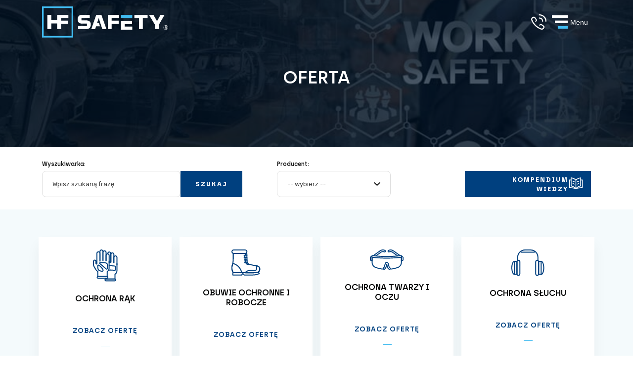

--- FILE ---
content_type: text/html; charset=UTF-8
request_url: https://hfsafety.pl/oferta
body_size: 16459
content:
<!DOCTYPE html>
<html lang="pl">
<head>
    <meta charset="utf-8"/>
    <meta name="viewport" content="width=device-width, initial-scale=1"/>
    <link rel="stylesheet" href="/assets/css/starter.css?v=2"/>
    <link rel="preconnect" href="https://fonts.googleapis.com"/>
    <link rel="preconnect" href="https://fonts.gstatic.com" crossorigin/>
    <link href="https://fonts.googleapis.com/css2?family=Rubik:wght@300;400;500;600;700&display=swap" rel="stylesheet"/>
    <link href="https://fonts.googleapis.com/css2?family=Exo+2:wght@500&display=swap" rel="stylesheet"/>
    <link rel="stylesheet" href="/assets/css/slick.css"/>
    <link href="https://unpkg.com/aos@2.3.1/dist/aos.css" rel="stylesheet"/>

<script id="cookieyes" type="text/javascript" src="https://cdn-cookieyes.com/client_data/f1d41d9cc8585f7f55eb7f50/script.js"></script>

            <title>HF Safety - Rękawice Ochronne, Automaty BHP, Obuwie Robocze, Odzież Antyprzecięciowa </title>
        <meta name="description" content="HF Safety-polska marka rękawic ochronnych. Oferujemy automaty bhp, obuwie robocze oraz odzież antyprzecięciową."/>
    
    
    <link rel="apple-touch-icon" sizes="180x180" href="/assets/favicon/apple-touch-icon.png"/>
    <link rel="icon" type="image/png" sizes="32x32" href="/assets/favicon/favicon-32x32.png"/>
    <link rel="icon" type="image/png" sizes="16x16" href="/assets/favicon/favicon-16x16.png"/>
    <link rel="manifest" href="/assets/favicon/site.webmanifest"/>
    <link rel="mask-icon" href="/assets/favicon/safari-pinned-tab.svg" color="#5bbad5"/>
    <link rel="shortcut icon" href="/assets/favicon/favicon.ico"/>
    <meta name="msapplication-TileColor" content="#5bbad5"/>
    <meta name="msapplication-config" content="/assets/favicon/browserconfig.xml"/>
    <meta name="theme-color" content="#ffffff"/>

    
        <style>

    .slick-slide br {
      display: none;
    }

    @media screen and (max-width: 1800px) and (min-width: 992px) {
        .slick-slide .wrapper {
            max-width: 42%!important;
        }
    }

    .section-filters-products * {
        outline: unset !important;
    }
    </style>
</head>
<body class=" ">
<section class="main-menu" id="main-menu">
    <div class="container">
        <div class="row">
            <div class="d-none d-md-block col-md-5 col-lg-4">
                <div class="main-menu__video-wrapper">
                                        <style>
                        @media (max-width: 767px) {
                            .main-menu__video-wrapper video {
                                display: none!important;
                            }
                        }
                    </style>
                    <video autoplay muted loop>
                        
                    </video>
                                    </div>
            </div>
            <div class="col-md-7 col-lg-8">
                <div class="main-menu__content-wrapper">
                    <nav class="nav flex-column">                         <a class="nav-link active" aria-current="page" href="/">Home</a>
                        <a class="nav-link" href="/marka-hf-safety">Produkty HF SAFETY</a>
                        <a class="nav-link" href="/uslugi/automaty-bhp">Automaty BHP</a>
                        <a class="nav-link" href="/uslugi">Usługi</a>
                        <a class="nav-link" href="/oferta">Oferta</a>
                        <a class="nav-link" data-bs-toggle="collapse" href="#collapseExample" role="button"
                           aria-expanded="false" aria-controls="collapseExample"
                        >O firmie                            <svg xmlns="http://www.w3.org/2000/svg" width="13.044" height="7.664"
                                 viewBox="0 0 13.044 7.664">
                                <g id="right-arrow_26_" data-name="right-arrow (26)"
                                   transform="translate(13.044 -101.478) rotate(90)">
                                    <g id="Group_363" data-name="Group 363" transform="translate(101.478)">
                                        <path id="Path_13249" data-name="Path 13249"
                                              d="M108.933,6.013l-5.8-5.8a.715.715,0,0,0-1.009,0l-.427.427a.715.715,0,0,0,0,1.009l4.875,4.875-4.88,4.88a.715.715,0,0,0,0,1.009l.427.427a.715.715,0,0,0,1.009,0l5.81-5.81a.72.72,0,0,0,0-1.013Z"
                                              transform="translate(-101.478)" fill="#00afed"/>
                                    </g>
                                </g>
                            </svg>
                        </a>
                        <div class="collapse" id="collapseExample">
                            <div class="card card-body">
                                <a href="/o-firmie" class="sub-link">O firmie</a>
                                <a href="/partners" class="sub-link">Nasi partnerzy</a>
                                <a href="/ekologia" class="sub-link">Ekologia</a>
                            </div>
                        </div>
                        <a class="nav-link" href="https://bhp.hfcd.pl/produkty,szukaj?q=hf+safety">Sklep internetowy</a>
  <a class="nav-link" href="/normy">Normy</a>
                        <a class="nav-link" href="/kontakt">Kontakt</a>
                    </nav>
                    <div class="contact-wrapper">
                        <div class="line"></div>
                        <div class="contact">
                            <h5 class="contact__heading">Zadzwoń lub napisz do nas!</h5>
                            <div class="box-links">
                                <a href="tel:+48343906733" class="link">
                                    <svg xmlns="http://www.w3.org/2000/svg" width="16.396" height="16.867"
                                         viewBox="0 0 16.396 16.867">
                                        <g id="phone-call" data-name="phone-call (23)" transform="translate(-2.949)">
                                            <path id="Path_13299" data-name="Path 13299"
                                                  d="M112.449,2.21A7.494,7.494,0,0,0,107.115,0a.6.6,0,1,0,0,1.2,6.348,6.348,0,0,1,6.349,6.349.6.6,0,0,0,1.2,0A7.494,7.494,0,0,0,112.449,2.21Z"
                                                  transform="translate(-95.313 0)" fill="#fff"/>
                                            <path id="Path_13300" data-name="Path 13300"
                                                  d="M109.99,47.649a.6.6,0,0,0,1.2,0,4.076,4.076,0,0,0-4.071-4.071h0a.6.6,0,0,0,0,1.2A2.879,2.879,0,0,1,109.99,47.649Z"
                                                  transform="translate(-95.313 -40.105)" fill="#fff"/>
                                            <path id="Path_13301" data-name="Path 13301"
                                                  d="M13.354,39.891a1.8,1.8,0,0,0-1.6.956.6.6,0,0,0,.987.675c.263-.385.382-.445.544-.437A7.7,7.7,0,0,1,16.046,43.1a.619.619,0,0,1-.006.436,2.063,2.063,0,0,1-1.024,1.29,1.918,1.918,0,0,1-1.536-.052,16.894,16.894,0,0,1-5.542-3.608l0,0a16.892,16.892,0,0,1-3.6-5.535A1.919,1.919,0,0,1,4.283,34.1a2.062,2.062,0,0,1,1.29-1.024.617.617,0,0,1,.435-.006,7.714,7.714,0,0,1,2.022,2.754c.009.168-.052.287-.437.549a.6.6,0,0,0,.674.987,1.8,1.8,0,0,0,.956-1.6,7.318,7.318,0,0,0-2.8-3.81,1.807,1.807,0,0,0-1.235-.007,3.217,3.217,0,0,0-2,1.659,3.077,3.077,0,0,0,.031,2.486,18.08,18.08,0,0,0,3.865,5.931l.012.012a18.085,18.085,0,0,0,5.924,3.858,3.547,3.547,0,0,0,1.335.278,2.74,2.74,0,0,0,1.151-.247,3.217,3.217,0,0,0,1.659-2,1.808,1.808,0,0,0-.006-1.232A7.315,7.315,0,0,0,13.354,39.891Z"
                                                  transform="translate(0 -29.298)" fill="#fff"/>
                                        </g>
                                    </svg>
                                    34 39 06 733
                                </a>
                                <a href="mailto:bhp@semex.pl" class="link">
                                    <svg xmlns="http://www.w3.org/2000/svg" width="19.721" height="13.867"
                                         viewBox="0 0 19.721 13.867">
                                        <g id="mail_18_" data-name="mail (18)" transform="translate(0 -76)">
                                            <g id="Group_2692" data-name="Group 2692" transform="translate(0 76)">
                                                <path id="Path_13959" data-name="Path 13959"
                                                      d="M17.988,76H1.733A1.736,1.736,0,0,0,0,77.733v10.4a1.736,1.736,0,0,0,1.733,1.733H17.988a1.735,1.735,0,0,0,1.733-1.733v-10.4A1.735,1.735,0,0,0,17.988,76Zm-.243,1.156-6.659,6.624a1.733,1.733,0,0,1-2.452,0L1.976,77.156ZM1.156,87.9V77.969l4.993,4.967Zm.821.813,4.991-4.96.85.845a2.889,2.889,0,0,0,4.084,0l.851-.846,4.991,4.96ZM18.566,87.9l-4.993-4.962,4.993-4.967Z"
                                                      transform="translate(0 -76)" fill="#fff"/>
                                            </g>
                                        </g>
                                    </svg>
                                    bhp@semex.pl
                                </a>
                            </div>
                        </div>
                    </div>
                </div>
            </div>
        </div>
    </div>
</section>
<nav class="navbar  ">
    <div class="container">
        <a class="navbar-brand" href="/">
            <svg xmlns="http://www.w3.org/2000/svg" width="255" height="63.137" viewBox="0 0 255 63.137">
                <g id="Group_2786" data-name="Group 2786" transform="translate(-185 -25.153)">
                    <g data-name="Group 2193" transform="translate(430.589 63.2)">
                        <path class="white" data-name="Path 13289"
                              d="M319.111,145.287a4.707,4.707,0,1,1,4.706-4.708A4.712,4.712,0,0,1,319.111,145.287Zm0-8.63a3.922,3.922,0,1,0,3.926,3.922A3.929,3.929,0,0,0,319.111,136.657Z"
                              transform="translate(-314.406 -135.873)" fill="#fff"/>
                        <g id="Group_2192" data-name="Group 2192" transform="translate(3.131 2.522)">
                            <path class="white" data-name="Path 13290"
                                  d="M320.526,139.367a1.312,1.312,0,0,1-.977,1.409l1.186,1.64h-.969l-1.079-1.518h-1v1.518h-.76V137.9H318.6a2.446,2.446,0,0,1,1.481.348A1.338,1.338,0,0,1,320.526,139.367Zm-1.013.638a.805.805,0,0,0,.233-.642.682.682,0,0,0-.24-.607,1.588,1.588,0,0,0-.854-.164h-.969v1.615h.951A1.4,1.4,0,0,0,319.513,140.006Z"
                                  transform="translate(-316.922 -137.9)" fill="#fff"/>
                        </g>
                    </g>
                    <path class="white" data-name="Path 13291"
                          d="M253.106,135.554h14.627v-6.469H245.257v17.772h23.079v-6.47H253.106Z"
                          transform="translate(99.146 -74.338)" fill="#fff"/>
                    <rect id="Rectangle_250" data-name="Rectangle 250" width="23.079" height="6.471"
                          transform="translate(344.403 42.334)" fill="#40bbf0"/>
                    <path class="white" data-name="Path 13292"
                          d="M176.227,147.87V141.4h17.6V136.74H187.1c-2.79,0-4.6-.04-5.436-.131a8.514,8.514,0,0,1-2.675-.775,5.924,5.924,0,0,1-2.847-2.86,11.134,11.134,0,0,1-.992-4.971,10.833,10.833,0,0,1,.948-4.647,6.589,6.589,0,0,1,2.675-3.013,7.876,7.876,0,0,1,2.59-.948,26.312,26.312,0,0,1,4.268-.256h13.979v6.471H183v4.659h8.56a22.2,22.2,0,0,1,4.13.3,7.825,7.825,0,0,1,2.745,1.076q3.328,2.111,3.33,7.118a11.235,11.235,0,0,1-.864,4.552,6.808,6.808,0,0,1-2.5,3.039,8.4,8.4,0,0,1-2.89,1.167,22.965,22.965,0,0,1-4.489.345Z"
                          transform="translate(81.85 -76.785)" fill="#fff"/>
                    <path class="white" data-name="Path 13293"
                          d="M224.1,147.87V119.139h22.692v6.471H231.947v5.047H246.14v6.471H231.947V147.87Z"
                          transform="translate(93.925 -76.785)" fill="#fff"/>
                    <path class="white" data-name="Path 13294"
                          d="M276.425,147.87V125.61H267.15v-6.471h26.7v6.471h-9.576v22.26Z"
                          transform="translate(104.554 -76.785)" fill="#fff"/>
                    <path class="white" data-name="Path 13295"
                          d="M302.921,147.87v-8.7l-11.989-20.029h8.929l7.2,12.768,7.032-12.768h8.155l-11.477,20.029v8.7Z"
                          transform="translate(110.445 -76.785)" fill="#fff"/>
                    <path id="Path_13296" data-name="Path 13296"
                          d="M177.132,108.666v56.525H120.7V108.666h56.433m3.3-3.306H117.4V168.5h63.03V105.36Z"
                          transform="translate(67.599 -80.207)" fill="#40bbf0"/>
                    <path class="white" data-name="Path 13297"
                          d="M168.54,125.611v-6.472H145.848V130.01H133.925V119.139h-7.851V147.87h7.851V136.481h11.923V147.87h7.878V137.129h14.166v-6.472H153.726v-5.046Z"
                          transform="translate(69.719 -76.785)" fill="#fff"/>
                    <path class="white" data-name="Path 13298"
                          d="M219.572,147.922h8.3L217.8,119.112H207.247l-9.951,28.81,7.83,0,1.784-5.573h8.029l-2.125-6.492h-3.828l3.276-10.251Z"
                          transform="translate(87.319 -76.792)" fill="#fff"/>
                </g>
            </svg>
        </a>
        <div class="nav-wrapper">
            <a href="#" class="flag language-changer" data-flag-route="/language" data-flag-change-to="en">
                                <img src="/assets/www/img/flag/en.png" style="width: 27px"/>
                            </a>

            <a href="tel:+48343906733" title="Zadzwoń do nas">
                <svg xmlns="http://www.w3.org/2000/svg" width="30.782" height="31.665" viewBox="0 0 30.782 31.665">
                    <g id="phone-call_24_" data-name="phone-call (24)" transform="translate(-2.949)">
                        <path class="white" data-name="Path 13643"
                              d="M117.654,4.148A14.07,14.07,0,0,0,107.639,0a1.122,1.122,0,0,0,0,2.244,11.918,11.918,0,0,1,11.919,11.919,1.122,1.122,0,0,0,2.244,0A14.07,14.07,0,0,0,117.654,4.148Z"
                              transform="translate(-88.071)" fill="#fff"/>
                        <path class="white" data-name="Path 13644"
                              d="M113.038,51.221a1.122,1.122,0,0,0,2.244,0,7.653,7.653,0,0,0-7.643-7.643h0a1.122,1.122,0,0,0,0,2.244A5.405,5.405,0,0,1,113.038,51.221Z"
                              transform="translate(-88.071 -37.057)" fill="#fff"/>
                        <path class="white" data-name="Path 13645"
                              d="M22.483,46.957a3.388,3.388,0,0,0-3,1.795,1.122,1.122,0,0,0,1.853,1.267c.494-.722.717-.836,1.021-.821.971.114,4.8,2.917,5.18,3.794a1.161,1.161,0,0,1-.011.819A3.873,3.873,0,0,1,25.6,56.233a3.6,3.6,0,0,1-2.884-.1,31.716,31.716,0,0,1-10.4-6.774l0,0A31.711,31.711,0,0,1,5.55,38.968a3.6,3.6,0,0,1-.1-2.885A3.871,3.871,0,0,1,7.874,34.16a1.159,1.159,0,0,1,.817-.012c.88.384,3.683,4.21,3.8,5.17.016.315-.1.538-.82,1.031A1.122,1.122,0,1,0,12.933,42.2a3.385,3.385,0,0,0,1.795-3c-.1-1.793-3.585-6.541-5.251-7.153a3.393,3.393,0,0,0-2.318-.013,6.04,6.04,0,0,0-3.746,3.115,5.777,5.777,0,0,0,.059,4.667,33.943,33.943,0,0,0,7.256,11.134l.023.022a33.952,33.952,0,0,0,11.122,7.243,6.658,6.658,0,0,0,2.506.523,5.144,5.144,0,0,0,2.16-.464,6.04,6.04,0,0,0,3.115-3.747,3.394,3.394,0,0,0-.012-2.313C29.027,50.542,24.279,47.055,22.483,46.957Z"
                              transform="translate(0 -27.072)" fill="#fff"/>
                    </g>
                </svg>
            </a>
            <button class="navbar-toggler-main-menu" type="button" aria-expanded="false" data-bs-target="#main-menu"
                    aria-label="Otwórz menu">
                        <span class="svg-wrapper">
                            <svg class="icon icon--open" xmlns="http://www.w3.org/2000/svg" width="32.894" height="27"
                                 viewBox="0 0 32.894 27">
                                <g id="Group_2864" data-name="Group 2864" transform="translate(-1648.157 -38)">
                                    <rect class="white" data-name="Rectangle 424" width="32.894" height="5.169"
                                          transform="translate(1648.157 38)" fill="#fff"/>
                                    <rect class="white" data-name="Rectangle 425" width="26.642" height="5.169"
                                          transform="translate(1654.39 48.636)" fill="#fff"/>
                                    <rect data-name="Rectangle 551" width="20.662" height="5.169"
                                          transform="translate(1660.389 59.831)" fill="#40bbf0"/>
                                </g>
                            </svg>
                            <svg class="icon icon--close" xmlns="http://www.w3.org/2000/svg" width="19.3"
                                 height="19.299" viewBox="0 0 19.3 19.299">
                                <path id="Path_13958" data-name="Path 13958"
                                      d="M11.776,9.665l7.216-7.216a1.057,1.057,0,0,0,0-1.493L18.359.324a1.058,1.058,0,0,0-1.493,0L9.65,7.54,2.434.324a1.058,1.058,0,0,0-1.493,0L.309.956a1.056,1.056,0,0,0,0,1.493L7.525,9.665.309,16.881a1.059,1.059,0,0,0,0,1.493l.633.632a1.058,1.058,0,0,0,1.493,0L9.65,11.791l7.216,7.216a1.047,1.047,0,0,0,.746.308h0a1.047,1.047,0,0,0,.746-.308l.632-.632a1.058,1.058,0,0,0,0-1.493Z"
                                      transform="translate(0 -0.016)" fill="#40bbf0"/>
                            </svg>
                        </span>
                <span class="text"><span class="value">Menu</span></span>
            </button>
        </div>
        <div class="collapse navbar-collapse" id="navbarSupportedContent">
            <ul class="navbar-nav me-auto mb-2 mb-lg-0">
                <li class="nav-item">
                    <a class="nav-link active" aria-current="page" href="#">Home</a>
                </li>
                <li class="nav-item">
                    <a class="nav-link" href="#">Link</a>
                </li>
                <li class="nav-item dropdown">
                    <a class="nav-link dropdown-toggle" href="#" id="navbarDropdown" role="button"
                       data-bs-toggle="dropdown" aria-expanded="false"> Dropdown </a>
                    <ul class="dropdown-menu" aria-labelledby="navbarDropdown">
                        <li><a class="dropdown-item" href="#">Action</a></li>
                        <li><a class="dropdown-item" href="#">Another action</a></li>
                        <li>
                            <hr class="dropdown-divider"/>
                        </li>
                        <li>
                            <a class="dropdown-item" href="#">Something else here</a>
                        </li>
                    </ul>
                </li>
                <li class="nav-item">
                    <a class="nav-link disabled" href="#" tabindex="-1" aria-disabled="true">Disabled</a>
                </li>
            </ul>
        </div>
    </div>
</nav>
<header class="header-services" style="background-image: url(/assets/img/head-oferta.png);">
    <div class="container">
        <div class="wrapper">
            <h1>OFERTA</h1>
        </div>
    </div>
</header>
<section class="search-bar">
    <div class="container">
        <div class="container-wrapper">
            <form>
                <div class="row">
                    <div class="col-md-4 col-lg-6 col-xl-5">
                        <div class="input-wrapper">
                            <div class="input-box">
                                <label for="search-input">Wyszukiwarka:</label>
                                <input name="phrase" type="text" id="search-input" placeholder="Wpisz szukaną frazę" />
                            </div>
                            <button class="btn-search form-button">Szukaj</button>
                        </div>
                    </div>
                    <div class="col-md-4 col-lg-3 col-xl-4">
                        <div class="input-wrapper">
                            <div class="input-box input-box--select">
                                <label for="made-in-select">Producent:</label>
                                <select name="brand">
                                    <option value="">-- wybierz --</option><option value="3M" >3M</option><option value="ABEBA" >ABEBA</option><option value="ANSELL" >ANSELL</option><option value="ARDON" >ARDON</option><option value="ARTRA" >ARTRA</option><option value="ATG" >ATG</option><option value="ATLAS" >ATLAS</option><option value="BENNON" >BENNON</option><option value="CERVA" >CERVA</option><option value="COBA" >COBA</option><option value="COFRA" >COFRA</option><option value="DELTA PLUS" >DELTA PLUS</option><option value="DeltaPlus" >DeltaPlus</option><option value="DEMAR" >DEMAR</option><option value="Farmona" >Farmona</option><option value="FILTER SERVICE" >FILTER SERVICE</option><option value="Granberg" >Granberg</option><option value="GUIDE " >GUIDE </option><option value="GVS" >GVS</option><option value="HF" >HF</option><option value="HF SAFETY" >HF SAFETY</option><option value="hfsafety" >hfsafety</option><option value="HONEYWELL" >HONEYWELL</option><option value="HOWARD LEIGHT" >HOWARD LEIGHT</option><option value="INUTEQ" >INUTEQ</option><option value="Irudek Sekuralt" >Irudek Sekuralt</option><option value="JS GLOVES" >JS GLOVES</option><option value="JSP" >JSP</option><option value="JUSKY" >JUSKY</option><option value="KCL" >KCL</option><option value="LEBON" >LEBON</option><option value="Lumeelamp" >Lumeelamp</option><option value="MANU SWEET" >MANU SWEET</option><option value="MAPA" >MAPA</option><option value="MASKPOL" >MASKPOL</option><option value="MAZBIT" >MAZBIT</option><option value="METALPLAST KALISZ" >METALPLAST KALISZ</option><option value="MSA" >MSA</option><option value="PK-MOT" >PK-MOT</option><option value="PROTEKT" >PROTEKT</option><option value="ROSTAING" >ROSTAING</option><option value="RS" >RS</option><option value="sdasd" >sdasd</option><option value="SECURA" >SECURA</option><option value="SEKURALT" >SEKURALT</option><option value="SHOWA" >SHOWA</option><option value="SKYN" >SKYN</option><option value="SUNGBOO" >SUNGBOO</option><option value="SWING MED" >SWING MED</option><option value="test" >test</option><option value="U-POWER" >U-POWER</option><option value="UVEX" >UVEX</option><option value="Weldas " >Weldas </option><option value="WINTOPERK" >WINTOPERK</option><option value="ZEKLER" >ZEKLER</option>                                </select>
                            </div>
                        </div>
                    </div>
                    <div class="col-md-4 col-lg-3 col-xl-3 text-right">
                        <a href="/uslugi/kompedium-wiedzy" class="button-other"
                        >Kompendium wiedzy                            <svg xmlns="http://www.w3.org/2000/svg" xmlns:xlink="http://www.w3.org/1999/xlink" width="31.867" height="26.024" viewBox="0 0 31.867 26.024">
                                <defs>
                                    <filter id="Path_14162" x="0" y="0.56" width="22.281" height="20.741" filterUnits="userSpaceOnUse">
                                        <feOffset dy="3" input="SourceAlpha" />
                                        <feGaussianBlur stdDeviation="3" result="blur" />
                                        <feFlood flood-opacity="0.161" />
                                        <feComposite operator="in" in2="blur" />
                                        <feComposite in="SourceGraphic" />
                                    </filter>
                                    <filter id="Path_14163" x="0" y="5.283" width="22.245" height="20.731" filterUnits="userSpaceOnUse">
                                        <feOffset dy="3" input="SourceAlpha" />
                                        <feGaussianBlur stdDeviation="3" result="blur-2" />
                                        <feFlood flood-opacity="0.161" />
                                        <feComposite operator="in" in2="blur-2" />
                                        <feComposite in="SourceGraphic" />
                                    </filter>
                                    <filter id="Path_14164" x="9.582" y="0.56" width="22.285" height="20.729" filterUnits="userSpaceOnUse">
                                        <feOffset dy="3" input="SourceAlpha" />
                                        <feGaussianBlur stdDeviation="3" result="blur-3" />
                                        <feFlood flood-opacity="0.161" />
                                        <feComposite operator="in" in2="blur-3" />
                                        <feComposite in="SourceGraphic" />
                                    </filter>
                                    <filter id="Path_14165" x="9.621" y="5.287" width="22.244" height="20.737" filterUnits="userSpaceOnUse">
                                        <feOffset dy="3" input="SourceAlpha" />
                                        <feGaussianBlur stdDeviation="3" result="blur-4" />
                                        <feFlood flood-opacity="0.161" />
                                        <feComposite operator="in" in2="blur-4" />
                                        <feComposite in="SourceGraphic" />
                                    </filter>
                                </defs>
                                <g id="Group_2862" data-name="Group 2862" transform="translate(-1466.772 -417.381)">
                                    <path
                                            id="Path_14161"
                                            data-name="Path 14161"
                                            d="M797.161,389.321v15.593c-.2.521-.615.635-1.124.667-2.065.132-4.133.25-6.192.453a22.353,22.353,0,0,0-6.5,1.536.97.97,0,0,1-.78,0,23.552,23.552,0,0,0-6.939-1.589c-1.94-.184-3.889-.284-5.835-.4a1.047,1.047,0,0,1-1.042-.662V389.265a1.014,1.014,0,0,1,1.153-.6,3.122,3.122,0,0,0,.415.021c.653,0,1.306,0,1.98,0a1.769,1.769,0,0,0,.015-.178c0-1.026,0-2.052,0-3.078a.832.832,0,0,1,.977-.9,16.06,16.06,0,0,1,3.5.69,14.222,14.222,0,0,1,6.108,3.508.212.212,0,0,0,.071.031c.241-.223.467-.454.715-.661a16.176,16.176,0,0,1,8.831-3.557c.744-.083,1.082.251,1.083,1q0,1.4,0,2.8v.306c.865,0,1.687.012,2.508,0A.971.971,0,0,1,797.161,389.321Zm-23.175-3.033v.38q0,6.811-.007,13.621c0,.27.086.354.335.413a17.663,17.663,0,0,1,6.615,3.061c.4.3.771.62,1.194.961v-13.1c0-1.441,0-1.446-1.12-2.372a14.052,14.052,0,0,0-5.738-2.707C774.854,386.449,774.438,386.379,773.986,386.287Zm9.8,18.407a.3.3,0,0,0,.067-.013c.036-.028.073-.056.107-.086a17.451,17.451,0,0,1,7.675-3.9c.218-.052.292-.13.292-.365q-.012-6.852-.007-13.7c0-.1-.008-.195-.014-.309-.112.012-.194.016-.274.029a16.122,16.122,0,0,0-3.555,1.036,11.181,11.181,0,0,0-4.1,2.77.719.719,0,0,0-.2.52q.009,6.866,0,13.732Zm9.808-14.358v.371q0,5.216,0,10.431a.869.869,0,0,1-.811,1,17.041,17.041,0,0,0-4.766,1.669c-.589.317-1.152.681-1.725,1.023,1.542-.2,3.057-.435,4.579-.589s3.069-.229,4.6-.338V390.337Zm-23.166.072V403.93a56.647,56.647,0,0,1,9.177.979c-.036-.052-.043-.072-.057-.082-.121-.085-.242-.17-.366-.251a16.827,16.827,0,0,0-6-2.421c-.683-.139-.874-.388-.874-1.091q0-5.146,0-10.293v-.363Z"
                                            transform="translate(699.75 32.849)"
                                            fill="#fff"
                                            fill-rule="evenodd"
                                    />
                                    <g transform="matrix(1, 0, 0, 1, 1466.77, 417.38)" filter="url(#Path_14162)">
                                        <path id="Path_14162-2" data-name="Path 14162" d="M871.3,475.077a.815.815,0,0,1-1.233.726,7.374,7.374,0,0,0-2.416-.984.815.815,0,0,1-.617-.947.832.832,0,0,1,.96-.676,7.471,7.471,0,0,1,2.969,1.217A.772.772,0,0,1,871.3,475.077Z" transform="translate(-858.02 -466.62)" fill="#fff" fill-rule="evenodd" />
                                    </g>
                                    <g transform="matrix(1, 0, 0, 1, 1466.77, 417.38)" filter="url(#Path_14163)">
                                        <path id="Path_14163-2" data-name="Path 14163" d="M871.267,538.927a.842.842,0,0,1-1.277.711c-.608-.3-1.23-.581-1.851-.859a2.345,2.345,0,0,0-.428-.108.837.837,0,1,1,.335-1.639,8.6,8.6,0,0,1,2.862,1.211A.8.8,0,0,1,871.267,538.927Z" transform="translate(-858.02 -525.73)" fill="#fff" fill-rule="evenodd" />
                                    </g>
                                    <g transform="matrix(1, 0, 0, 1, 1466.77, 417.38)" filter="url(#Path_14164)">
                                        <path id="Path_14164-2" data-name="Path 14164" d="M997.432,475.917a.845.845,0,0,1-.864-.54.81.81,0,0,1,.269-.943,7.323,7.323,0,0,1,3.019-1.235.823.823,0,0,1,.93.68.806.806,0,0,1-.594.935,7.184,7.184,0,0,0-2.464,1.012A.9.9,0,0,1,997.432,475.917Z" transform="translate(-977.93 -466.63)" fill="#fff" fill-rule="evenodd" />
                                    </g>
                                    <g transform="matrix(1, 0, 0, 1, 1466.77, 417.38)" filter="url(#Path_14165)">
                                        <path id="Path_14165-2" data-name="Path 14165" d="M1001.289,537.895a.822.822,0,0,1-.637.807,7.508,7.508,0,0,0-2.261.939,1.208,1.208,0,0,1-.3.134.829.829,0,0,1-.659-1.5,8.592,8.592,0,0,1,2.811-1.19A.845.845,0,0,1,1001.289,537.895Z" transform="translate(-978.42 -525.78)" fill="#fff" fill-rule="evenodd" />
                                    </g>
                                </g>
                            </svg>
                        </a>
                    </div>
                </div>
            </form>
        </div>
    </div>
</section>
<section class="section-offer-page py-5">
    <div class="container">
        <div class="container-wrapper">
            <div class="row">
                <div class="col-12">
                    <div class="wrapper">
                        <div class="row row-cols-1 row-cols-sm-2 row-cols-lg-4 services-wrapper">
                                                        <div class="col p-2 text-center">
                                <a href="/oferta/1/ochrona-rak" class="tile">
                                    <div class="icon-wrapper mb-4">
                                        <img src="/upload/icon/category/1.png" alt=""/>
                                    </div>
                                    <h3>Ochrona rąk</h3>
                                    <div class="wrapper-box">
                                        <p>
                                            Ręce są częścią ciała najbardziej narażoną na szkodliwy wpływ różnych czynników podczas pracy. W ofercie posiadamy rękawice ochronne zapewniające ochronę przed każdym możliwym zagrożeniem.                                        </p>
                                    </div>
                                    <span class="link" title="Zobacz ofertę">Zobacz ofertę</span>
                                </a>
                            </div>


                                                        <div class="col p-2 text-center">
                                <a href="/oferta/2/obuwie-ochronne-i-robocze" class="tile">
                                    <div class="icon-wrapper mb-4">
                                        <img src="/upload/icon/category/2.png" alt=""/>
                                    </div>
                                    <h3>Obuwie ochronne i robocze</h3>
                                    <div class="wrapper-box">
                                        <p>
                                            Obuwie ochronne chroni stopy i nogi przed działaniem czynników zewnętrznych, które mogą powodować uszkodzenia mechaniczne, chemiczne i oparzenia lub przed działaniem ciepła, zimna i wilgoci.                                        </p>
                                    </div>
                                    <span class="link" title="Zobacz ofertę">Zobacz ofertę</span>
                                </a>
                            </div>


                                                        <div class="col p-2 text-center">
                                <a href="/oferta/3/ochrona-twarzy-i-oczu" class="tile">
                                    <div class="icon-wrapper mb-4">
                                        <img src="/upload/icon/category/3.png" alt=""/>
                                    </div>
                                    <h3>Ochrona twarzy i oczu</h3>
                                    <div class="wrapper-box">
                                        <p>
                                            Środki ochrony twarzy i oczu zapobiegają uszkodzeniom oczu i twarzowej części głowy, spowodowanym przez szkodliwe promieniowanie, czynniki mechaniczne, chemiczne, termiczne oraz biologiczne.                                        </p>
                                    </div>
                                    <span class="link" title="Zobacz ofertę">Zobacz ofertę</span>
                                </a>
                            </div>


                                                        <div class="col p-2 text-center">
                                <a href="/oferta/4/ochrona-sluchu" class="tile">
                                    <div class="icon-wrapper mb-4">
                                        <img src="/upload/icon/category/4.png" alt=""/>
                                    </div>
                                    <h3>Ochrona słuchu</h3>
                                    <div class="wrapper-box">
                                        <p>
                                            Ochronniki słuchu są ważnym elementem niemal wszystkich programów ochrony słuchu w miejscu pracy. Na niektórych stanowiskach pracownicy narażeni są na hałas, który może być uciążliwy lub szkodliwy dla zdrowia, a nawet prowadzić do utraty słuchu.                                        </p>
                                    </div>
                                    <span class="link" title="Zobacz ofertę">Zobacz ofertę</span>
                                </a>
                            </div>


                                                        <div class="col p-2 text-center">
                                <a href="/oferta/5/ochrona-drog-oddechowych" class="tile">
                                    <div class="icon-wrapper mb-4">
                                        <img src="/upload/icon/category/5.png" alt=""/>
                                    </div>
                                    <h3>Ochrona dróg oddechowych</h3>
                                    <div class="wrapper-box">
                                        <p>
                                            Sprzęt chroniący drogi oddechowe przed substancjami chemicznymi i pyłami należy do ochron, kt&oacute;re zaliczane są do środk&oacute;w związanych z najwyższym ryzykiem utraty zdrowia.                                        </p>
                                    </div>
                                    <span class="link" title="Zobacz ofertę">Zobacz ofertę</span>
                                </a>
                            </div>


                                                        <div class="col p-2 text-center">
                                <a href="/oferta/6/ochrona-glowy" class="tile">
                                    <div class="icon-wrapper mb-4">
                                        <img src="/upload/icon/category/6.png" alt=""/>
                                    </div>
                                    <h3>Ochrona głowy</h3>
                                    <div class="wrapper-box">
                                        <p>
                                            Powszechnie stosowanymi środkami ochrony głowy są kaski ochronne, fachowo zwane przemysłowymi hełmami ochronnymi. W zależności od konstrukcji hełmy mogą dodatkowo chronić przed odpryskami stopionego metalu, porażeniem prądem elektrycznym i wysoką temperaturą.                                        </p>
                                    </div>
                                    <span class="link" title="Zobacz ofertę">Zobacz ofertę</span>
                                </a>
                            </div>


                                                        <div class="col p-2 text-center">
                                <a href="/oferta/7/odziez-ochronna" class="tile">
                                    <div class="icon-wrapper mb-4">
                                        <img src="/upload/icon/category/7.png" alt=""/>
                                    </div>
                                    <h3>Odzież ochronna</h3>
                                    <div class="wrapper-box">
                                        <p>
                                            Odzież ochronna – rodzaj odzieży zabezpieczającej pracownika podczas pracy przed działaniem czynników niebezpiecznych lub szkodliwych dla zdrowia oraz przed ewentualnymi urazami ciała.                                         </p>
                                    </div>
                                    <span class="link" title="Zobacz ofertę">Zobacz ofertę</span>
                                </a>
                            </div>


                                                        <div class="col p-2 text-center">
                                <a href="/oferta/8/ochrona-przed-upadkiem" class="tile">
                                    <div class="icon-wrapper mb-4">
                                        <img src="/upload/icon/category/8.png" alt=""/>
                                    </div>
                                    <h3>Ochrona przed upadkiem</h3>
                                    <div class="wrapper-box">
                                        <p>
                                            Sprzęt do prac na wysokości gwarantuje bezpieczeństwo pracownikom wykonującym swoje obowiązki w warunkach, w których występuje ryzyko upadku z dużej wysokości. Jest to sprzęt, który wykorzystuje się między innymi przy pracach wysokościowych, głębokościowych, a także w ratownictwie.

                                        </p>
                                    </div>
                                    <span class="link" title="Zobacz ofertę">Zobacz ofertę</span>
                                </a>
                            </div>


                                                        <div class="col p-2 text-center">
                                <a href="/oferta/9/pierwsza-pomoc" class="tile">
                                    <div class="icon-wrapper mb-4">
                                        <img src="/upload/icon/category/9.png" alt=""/>
                                    </div>
                                    <h3>Pierwsza pomoc</h3>
                                    <div class="wrapper-box">
                                        <p>
                                            <h2>PIERWSZA POMOC</h2>
<br/>
Zasoby pierwszej pomocy – kompleksowe wyposażenie dla bezpieczeństwa Twojego zakładu
W sytuacjach nagłych liczy się każda sekunda. Dlatego oferujemy kompleksowe zasoby pierwszej pomocy, które pomagają szybko i skutecznie reagować w przypadku wypadków oraz nagłych zagrożeń zdrowia w miejscu pracy. Nasza oferta obejmuje zarówno podstawowe elementy wyposażenia, jak i specjalistyczne urządzenia wspierające udzielanie pierwszej pomocy w zakładach pracy o różnej specyfice.
<br/><br/>
Wśród dostępnych produktów znajdują się apteczki oraz dedykowane do nich wkłady – odpowiednio skompletowane, zgodnie z obowiązującymi przepisami oraz wymaganiami BHP. Proponujemy apteczki dostosowane do wielkości i charakteru zakładu, w tym modele ścienne, samochodowe oraz plastikowe. Wkłady uzupełniające zostały opracowane tak, aby zapewniały szybki dostęp do niezbędnych środków opatrunkowych i ratunkowych, umożliwiając sprawną reakcję w momencie urazu, czy innego niebezpiecznego dla zdrowia zdarzenia.
<br/><br/>
Kolejną częścią naszej oferty są płuczki do oczu niezbędne zwłaszcza w środowiskach, gdzie pracownicy mogą być narażeni na działanie substancji chemicznych, pyłów czy zanieczyszczeń. 
<br/><br/>
Coraz ważniejszym elementem wyposażenia dużych zakładów przemysłowych są defibrylatory AED, które umożliwiają natychmiastową reakcję w przypadku zatrzymania krążenia. Wprowadzamy do oferty nowoczesne, intuicyjne w obsłudze urządzenia.
<br/><br/>
Dostarczając zasoby pierwszej pomocy dbamy nie tylko o wysoką jakość oferowanych produktów, ale również o ich zgodność z obowiązującymi standardami oraz wymogami bezpieczeństwa. Naszym celem jest stworzenie środowiska pracy, w którym pracownicy mają pewność, że w razie potrzeby dostępne jest odpowiednie, sprawdzone i łatwo dostępne wyposażenie ratujące zdrowie i życie.
                                        </p>
                                    </div>
                                    <span class="link" title="Zobacz ofertę">Zobacz ofertę</span>
                                </a>
                            </div>


                                                        <div class="col p-2 text-center">
                                <a href="/oferta/10/srodki-czystosci" class="tile">
                                    <div class="icon-wrapper mb-4">
                                        <img src="/upload/icon/category/10.png" alt=""/>
                                    </div>
                                    <h3>Środki czystości</h3>
                                    <div class="wrapper-box">
                                        <p>
                                            Nasza oferta środk&oacute;w czystości i chemii profesjonalnej zaspokaja wymagania i potrzeby w dziedzinie utrzymania czystości każdego rodzaju wnętrz, przedmiot&oacute;w i urządzeń.                                        </p>
                                    </div>
                                    <span class="link" title="Zobacz ofertę">Zobacz ofertę</span>
                                </a>
                            </div>


                                                        <div class="col p-2 text-center">
                                <a href="/oferta/65/noze-bezpieczne" class="tile">
                                    <div class="icon-wrapper mb-4">
                                        <img src="/upload/icon/category/65.png" alt=""/>
                                    </div>
                                    <h3>Noże bezpieczne</h3>
                                    <div class="wrapper-box">
                                        <p>
                                            <h2>NOŻE BEZPIECZNE</h2>
Bezpieczeństwo pracowników to jeden z kluczowych elementów organizacji pracy w każdym zakładzie, magazynie czy centrum logistycznym. Dlatego w naszej ofercie znajdują się noże bezpieczne, zaprojektowane z myślą o maksymalnym ograniczeniu ryzyka skaleczeń i innych urazów podczas wykonywania codziennych czynności. To narzędzia, które łączą funkcjonalność, ergonomię oraz rozwiązania konstrukcyjne podnoszące poziom ochrony użytkownika.
<br/><br/>

Oferujemy szeroki wybór noży bezpiecznych odpowiednich do zastosowań przemysłowych, prac magazynowych, produkcji, logistyki, a także wielu innych branż, w których konieczne jest cięcie kartonów, folii, taśm czy materiałów opakowaniowych. Nasze modele są wyposażone w systemy automatycznego chowania ostrza, zabezpieczenia przed przypadkowym wysunięciem oraz wygodne, antypoślizgowe uchwyty, które zapewniają stabilny chwyt nawet przy intensywnej pracy.
<br/>
<br/>

Dbamy o to, aby oferowane narzędzia spełniały najwyższe standardy bezpieczeństwa oraz ergonomii. Dzięki zastosowaniu wysokiej jakości materiałów noże zachowują trwałość, precyzję cięcia i niezawodność w wymagających warunkach. 
<br/>
<br/>

Wdrożenie noży bezpiecznych w miejscu pracy to nie tylko podniesienie poziomu ochrony, ale również realne zmniejszenie liczby wypadków oraz ograniczenie przestojów i kosztów związanych z urazami. To proste, a jednocześnie niezwykle skuteczne rozwiązanie, które wpływa na komfort pracy i efektywność zespołów.
<br/>
<br/>

Wybierając nasze noże bezpieczne, inwestujesz w profesjonalne narzędzia, które pomagają stworzyć bezpieczne, uporządkowane i zgodne z normami środowisko pracy.
                                        </p>
                                    </div>
                                    <span class="link" title="Zobacz ofertę">Zobacz ofertę</span>
                                </a>
                            </div>


                                                        <div class="col p-2 text-center">
                                <a href="/oferta/66/maty-przemyslowe" class="tile">
                                    <div class="icon-wrapper mb-4">
                                        <img src="/upload/icon/category/66.png" alt=""/>
                                    </div>
                                    <h3>Maty przemysłowe</h3>
                                    <div class="wrapper-box">
                                        <p>
                                            Maty przemysłowe wspomagają bezpieczeństwo i komfort pracy.  W ofercie posiadamy m.in. maty stanowiskowe, maty wejściowe, antyzmęczeniowe, i antypoślizgowe, gumowe folie oraz maty ESD.


                                        </p>
                                    </div>
                                    <span class="link" title="Zobacz ofertę">Zobacz ofertę</span>
                                </a>
                            </div>


                                                        <div class="col p-2 text-center">
                                <a href="/oferta/87/oczyszczanie-powietrza-sterylizacja-dezynfekcja" class="tile">
                                    <div class="icon-wrapper mb-4">
                                        <img src="/upload/icon/category/87.png" alt=""/>
                                    </div>
                                    <h3>Oczyszczanie powietrza,  sterylizacja, dezynfekcja</h3>
                                    <div class="wrapper-box">
                                        <p>
                                            Coraz bardziej zanieczyszczone powietrze i patogeny rozwijające się w zamkniętych pomieszczeniach powodują, że biura <br> i budynki pracownicze pełne są szkodliwych dla zdrowia pyłów, pleśni i grzybów. Świadomi tego, jak ważne jest, by otoczenie, w którym przebywamy było sterylne 
i czyste, wprowadziliśmy do naszej oferty, m.in. ultranowoczesne oczyszczacze powietrza.                                        </p>
                                    </div>
                                    <span class="link" title="Zobacz ofertę">Zobacz ofertę</span>
                                </a>
                            </div>


                                                    </div>
                    </div>
                </div>
            </div>
        </div>
    </div>
</section>
<footer class="page-footer">
    <div class="page-footer-belt">
        <div class="container">
            <div class="container-wrapper">
                <div class="row">
                    <div class="col-lg-10 offset-lg-1">
                        <div class="row">
                            <div class="col-12 col-lg-6 col-xl">
                                <a href="https://bhp.hfcd.pl/" class="belt-link belt-link--blue">
                                    <svg xmlns="http://www.w3.org/2000/svg" width="19.703" height="23.805"
                                         viewBox="0 0 19.703 23.805">
                                        <path id="shopping-bag_1_" data-name="shopping-bag (1)"
                                              d="M37.7,22.811,36.248,6.679A.854.854,0,0,0,35.4,5.9H32.41V4.554a4.553,4.553,0,1,0-9.107,0V5.9H20.314a.854.854,0,0,0-.851.778l-1.454,16.2a.854.854,0,0,0,.851.931H36.853a.854.854,0,0,0,.854-.854A.87.87,0,0,0,37.7,22.811ZM25.012,4.554a2.844,2.844,0,1,1,5.689,0V5.9H25.012ZM19.794,22.1l1.3-14.486H23.3V9.138a.854.854,0,1,0,1.709,0V7.61H30.7V9.138a.854.854,0,1,0,1.709,0V7.61h2.206l1.3,14.486H19.794Z"
                                              transform="translate(-18.005)" fill="#fff"/>
                                    </svg>
                                    <span
                                    >Sklep online BHP                                                <svg class="shevron" data-name="Group 2222"
                                                     xmlns="http://www.w3.org/2000/svg" width="6.942" height="11.817"
                                                     viewBox="0 0 6.942 11.817">
                                                    <path id="Path_13249" data-name="Path 13249"
                                                          d="M108.232,5.447,102.973.189a.648.648,0,0,0-.914,0l-.387.387a.647.647,0,0,0,0,.914l4.416,4.416-4.421,4.421a.648.648,0,0,0,0,.914l.387.387a.648.648,0,0,0,.914,0l5.264-5.263a.652.652,0,0,0,0-.917Z"
                                                          transform="translate(-101.478)" fill="#fff"/>
                                                </svg>
                                            </span>
                                </a>
                            </div>
                            <div class="col-12 col-md col-lg-auto">
                                <a href="https://www.facebook.com/HF-Safety-1700336343597318" class="belt-link">
                                    <svg xmlns="http://www.w3.org/2000/svg" width="25.212" height="25.212"
                                         viewBox="0 0 25.212 25.212">
                                        <path id="Subtraction_1" data-name="Subtraction 1"
                                              d="M-4035.395,1088.212a12.522,12.522,0,0,1-8.914-3.692,12.523,12.523,0,0,1-3.692-8.913,12.524,12.524,0,0,1,3.692-8.914,12.522,12.522,0,0,1,8.914-3.693,12.525,12.525,0,0,1,8.914,3.693,12.524,12.524,0,0,1,3.692,8.914,12.523,12.523,0,0,1-3.692,8.913A12.525,12.525,0,0,1-4035.395,1088.212Zm-2.488-12.113v8.241h3.408V1076.1h2.249l.3-2.893h-2.547v-1.7a.7.7,0,0,1,.722-.789h1.832V1067.9l-2.525-.011a3.2,3.2,0,0,0-3.438,3.439v1.874h-1.62v2.9Z"
                                              transform="translate(4048 -1063)" fill="#fff"/>
                                    </svg>
                                    <span>Jesteśmy na Facebooku</span>
                                </a>
                            </div>
                            <div class="col-12 col-md col-lg-auto">
                                <a href="https://www.youtube.com/channel/UCM9rahw7P64pRWsvYJDX29A" class="belt-link">
                                    <svg xmlns="http://www.w3.org/2000/svg" width="29.467" height="20.631"
                                         viewBox="0 0 29.467 20.631">
                                        <path id="Subtraction_2" data-name="Subtraction 2"
                                              d="M-4033.267,1083.631c-.092,0-9.226-.007-11.529-.631a3.693,3.693,0,0,1-2.6-2.6,38.984,38.984,0,0,1-.606-7.088,39.128,39.128,0,0,1,.606-7.087,3.778,3.778,0,0,1,2.6-2.621c2.279-.6,11.436-.608,11.529-.608s9.25.007,11.53.632a3.688,3.688,0,0,1,2.6,2.6,37.123,37.123,0,0,1,.608,7.111,39.043,39.043,0,0,1-.608,7.087,3.691,3.691,0,0,1-2.6,2.6C-4024.018,1083.624-4033.175,1083.631-4033.267,1083.631Zm-2.937-14.733v8.834l7.67-4.417-7.67-4.417Z"
                                              transform="translate(4048 -1063)" fill="#fff"/>
                                    </svg>

                                    <span>Jesteśmy na YouTube</span>
                                </a>
                            </div>
                            <div class="col-12 col-md col-lg-auto">
                                <a href="https://semex.pl/" class="belt-link">
                                    <svg xmlns="http://www.w3.org/2000/svg" width="50.842" height="24.961"
                                         viewBox="0 0 50.842 24.961">
                                        <g id="Group_2223" data-name="Group 2223"
                                           transform="translate(-54.929 -159.872)">
                                            <path id="Path_13346" data-name="Path 13346"
                                                  d="M105.095,171.8c0-6.579-11.172-11.932-24.9-11.932a43.794,43.794,0,0,0-15.92,2.766H65.5a44.746,44.746,0,0,1,14.693-2.316c13.469,0,24.455,5.158,24.455,11.482S93.659,183.285,80.19,183.285,55.735,178.128,55.735,171.8a6.807,6.807,0,0,1,2.138-4.688h-.584a7.032,7.032,0,0,0-2,4.688,6.38,6.38,0,0,0,1.012,3.359c1.86,5.468,11.99,9.67,24.146,9.67,13.469,0,24.456-5.157,24.456-11.481A12.667,12.667,0,0,0,105.095,171.8Z"
                                                  transform="translate(-0.294)" fill="#fff"/>
                                            <path id="Path_13347" data-name="Path 13347"
                                                  d="M326.877,166.285a2,2,0,0,1,.955.25,1.8,1.8,0,0,1,.728.72,1.985,1.985,0,0,1,.26.975,1.955,1.955,0,0,1-.256.965,1.806,1.806,0,0,1-.719.721,1.953,1.953,0,0,1-1.935,0,1.809,1.809,0,0,1-.721-.721,1.944,1.944,0,0,1,0-1.941,1.792,1.792,0,0,1,.728-.72,2,2,0,0,1,.956-.25m0,.322a1.663,1.663,0,0,0-.8.21,1.509,1.509,0,0,0-.607.6,1.641,1.641,0,0,0-.218.814,1.625,1.625,0,0,0,.215.8,1.532,1.532,0,0,0,.6.6,1.617,1.617,0,0,0,1.613,0,1.518,1.518,0,0,0,.6-.6,1.636,1.636,0,0,0,.213-.8,1.653,1.653,0,0,0-.217-.814,1.508,1.508,0,0,0-.607-.6,1.663,1.663,0,0,0-.8-.21m-.747,2.642v-2.092h.719a1.763,1.763,0,0,1,.534.057.518.518,0,0,1,.263.2.533.533,0,0,1,.1.307.556.556,0,0,1-.164.4.65.65,0,0,1-.434.19.581.581,0,0,1,.177.111,2.411,2.411,0,0,1,.31.415l.255.409h-.413l-.185-.33a1.68,1.68,0,0,0-.353-.487.431.431,0,0,0-.27-.072h-.2v.889Zm.337-1.177h.409a.663.663,0,0,0,.4-.088.3.3,0,0,0,.055-.4.312.312,0,0,0-.142-.109,1.056,1.056,0,0,0-.339-.035h-.384Z"
                                                  transform="translate(-223.048 -5.298)" fill="#fff"
                                                  fill-rule="evenodd"/>
                                            <g id="Group_2216" data-name="Group 2216"
                                               transform="translate(60.953 168.685)">
                                                <path id="Path_13348" data-name="Path 13348"
                                                      d="M89.842,218.1v-1.642h4.465v-1.182H92.6q-1.062,0-1.379-.032a2.206,2.206,0,0,1-.679-.2,1.5,1.5,0,0,1-.723-.726,2.825,2.825,0,0,1-.252-1.261,2.748,2.748,0,0,1,.241-1.179,1.667,1.667,0,0,1,.679-.764,1.98,1.98,0,0,1,.657-.24,6.621,6.621,0,0,1,1.083-.066h3.546v1.642H91.56v1.182h2.172a5.676,5.676,0,0,1,1.047.077,1.879,1.879,0,0,1,1.541,2.079,2.848,2.848,0,0,1-.218,1.155,1.724,1.724,0,0,1-.635.772,2.133,2.133,0,0,1-.734.3,5.8,5.8,0,0,1-1.138.087Z"
                                                      transform="translate(-89.568 -210.766)" fill="#fff"/>
                                                <path id="Path_13349" data-name="Path 13349"
                                                      d="M132.617,218.1v-7.289h5.855v1.642h-3.864v1.138h3.711v1.641h-3.711v1.226h3.864V218.1Z"
                                                      transform="translate(-125.131 -210.766)" fill="#fff"/>
                                                <path id="Path_13350" data-name="Path 13350"
                                                      d="M172.676,218.1v-7.289h3.24l1.171,5.352,1.16-5.352h3.174V218.1H179.55v-6.085l-1.522,6.085h-1.981l-1.51-6.008V218.1Z"
                                                      transform="translate(-158.224 -210.766)" fill="#fff"/>
                                                <path id="Path_13351" data-name="Path 13351"
                                                      d="M228.859,218.1v-7.289h5.856v1.642h-3.864v1.138h3.709v1.641h-3.709v1.226h3.864V218.1Z"
                                                      transform="translate(-204.636 -210.766)" fill="#fff"/>
                                                <path id="Path_13352" data-name="Path 13352"
                                                      d="M292.362,213.322l1.721-2.771h-2.337l-.541.882Z"
                                                      transform="translate(-256.14 -210.551)" fill="#fff"/>
                                                <path id="Path_13353" data-name="Path 13353"
                                                      d="M275.418,217.886l-4.494-7.335h-2.336l2.2,3.55-2.319,3.785h2.277l1.2-1.927,1.2,1.927Z"
                                                      transform="translate(-237.361 -210.551)" fill="#fff"/>
                                            </g>
                                            <path id="Path_13354" data-name="Path 13354"
                                                  d="M57.294,182.215v.53a2.3,2.3,0,0,1-.049.562.585.585,0,0,1-.2.3.724.724,0,0,1-.3.134,2.851,2.851,0,0,1-.536.038,3.346,3.346,0,0,1-.82-.068.565.565,0,0,1-.349-.268.74.74,0,0,1-.09-.261,3.421,3.421,0,0,1-.022-.463c0-.328.006-.562.019-.7a1.21,1.21,0,0,1,.074-.347.559.559,0,0,1,.306-.306,1.676,1.676,0,0,1,.635-.093h1.158v.56H55.639V183.2h.99v-.455h-.572v-.53Z"
                                                  transform="translate(0 -17.677)" fill="#fff"/>
                                            <path id="Path_13355" data-name="Path 13355"
                                                  d="M71.733,183.758V181.27h1.494a1.176,1.176,0,0,1,.586.112.462.462,0,0,1,.183.208.722.722,0,0,1,.067.314.506.506,0,0,1-.4.555.7.7,0,0,1,.148.056.334.334,0,0,1,.1.093.54.54,0,0,1,.1.22,2.127,2.127,0,0,1,.026.4v.53h-.68v-.931h-.949v.931Zm.68-1.461h.949V181.8h-.949Z"
                                                  transform="translate(-13.882 -17.677)" fill="#fff"/>
                                            <path id="Path_13356" data-name="Path 13356"
                                                  d="M87.531,181.27h.68v1.946h.972V181.27h.679l0,.963c0,.432-.005.709-.014.83a1,1,0,0,1-.087.334.57.57,0,0,1-.327.3,2.2,2.2,0,0,1-.7.083,3.605,3.605,0,0,1-.685-.045.605.605,0,0,1-.327-.187.676.676,0,0,1-.144-.295,1.945,1.945,0,0,1-.047-.463Z"
                                                  transform="translate(-26.932 -17.677)" fill="#fff"/>
                                            <path id="Path_13357" data-name="Path 13357"
                                                  d="M103.436,183.758V181.27h1.457a.9.9,0,0,1,.65.19.918.918,0,0,1,.19.659.93.93,0,0,1-.2.67.893.893,0,0,1-.656.2h-.762v.766Zm.68-1.3h.919V181.8h-.919Z"
                                                  transform="translate(-40.072 -17.677)" fill="#fff"/>
                                            <path id="Path_13358" data-name="Path 13358"
                                                  d="M118.315,184.057h.706l-.856-2.449h-.9l-.845,2.449h.665l.151-.473h.683l-.181-.552h-.325l.279-.871Z"
                                                  transform="translate(-50.798 -17.956)" fill="#fff"/>
                                        </g>
                                    </svg>
                                    <span>Odwiedź grupę SEMEX</span>
                                </a>
                            </div>
                        </div>
                    </div>
                </div>
            </div>
        </div>
    </div>
    <div class="container">
        <div class="container-wrapper">
            <div class="row">
                <div class="footer-col footer-col-no-border col-md-4">
                    <div class="footer-block footer-block--first">
                        <h3>Kontakt z nami</h3>
                        <div class="row contact-box">
                            <div class="col-xl-6">
                                <p>Częstochowa</p>
                                <div>
                                    <a href="tel:+48343906733" title="Zadzwoń do nas!">+48 (34) 39 06 733</a>
                                    <a href="mailto:bhp@semex.pl" title="Napisz do nas!">bhp@semex.pl</a>
                                </div>
                            </div>
                            <div class="col-xl-6">
                                <p>Kraków</p>
                                <div>
                                    <a href="tel:+48123904600" title="Zadzwoń do nas!">+48 (12) 390 46 00 </a>
                                    <a href="mailto:bhp.krakow@semex.p" title="Napisz do nas!">bhp.krakow@semex.pl</a>
                                </div>
                            </div>
                        </div>
                        <h3>Marka HF Safety</h3>
                        <ul>
                            <li><a href="/marka-hf-safety">Rękawice ochronne HF Safety</a></li>
                            <li><a href="/marka-hf-safety#obuwie-ochronne">Buty ochronne HF Safety</a></li>
                            <li><a href="/marka-hf-safety#okulary-ochronne">Okulary ochronne HF Safety</a></li>
                            <li><a href="/marka-hf-safety#odziez-antyprzecieciowa">Odzież antyprzecięciowa HF Safety</a></li>
                        </ul>
                    </div>
                </div>
                <div class="footer-col col-md-4">
                    <div class="footer-block">
                        <h3>Usługi</h3>
                        <ul>
                            <li><a href="/uslugi/automaty-bhp">Automaty do dystrybucji artykułów BHP</a></li>
                            <li><a href="/uslugi/magazyny-konsygnacyjne">Magazyny konsygnacyjne</a></li>
                            <li><a href="/uslugi/dobor-srodkow-ochrony-indywidualnej">Dobór środków ochrony indywidualnej</a></li>
                            <li><a href="/uslugi/serwisowanie-odziezy-roboczej">Serwisowanie odzieży roboczej</a></li>
                            <li><a href="/uslugi/przeglady-sprzetu-do-pracy-na-wysokosci">Przeglądy sprzętu do pracy na wysokości</a></li>
                            <li><a href="/uslugi/identyfikacja-wizualna-firm">Identyfikacja wizualna firm</a></li>
                            <li><a href="/uslugi/kompedium-wiedzy">Kompendium wiedzy</a></li>
                        </ul>
                    </div>
                </div>
                <div class="footer-col col-md-4">
                    <div class="footer-block">
                        <h3>Dane do faktury VAT</h3>
                        <p>
                            <strong>
                                PHPU "SEMEX"<br/>
                                Fertacz, Huszno Spółka Jawna<br
                                /></strong>
                            ul. Jagiellońska 101/105<br/>
                            42-202 Częstochowa<br/>
                            NIP: 573-020-86-61<br/>
                            REGON: 150821686<br/>
                            KRS: 0000025359<br/>
                            Bank Śląski S.A. II O/Cz-wa<br/>
                            79 1050 1142 1000 0005 0166 2803

                        </p>
                    </div>
                </div>
                <div class="col-copyright col-md-12">
                    <div class="row">
                        <div class="col-policy col-md-6">
                            <p>COPYRIGHT © 2022 HF SAFETY. ALL RIGHT RESERVED | <a href="https://hfsafety.pl/polityka-prywatnosci">Polityka prywatności</a>&nbsp|&nbsp<a href="https://hfsafety.pl/zgody-mailingowe">Zgody marketingowe</a>
                            </p>
                        </div>
                        <div class="col-author col-md-6">
                            <p>wykonanie:
                                <a href="https://ideoon.pl/" target="_blank">ideoon.pl</a></p>
                        </div>
                    </div>
                </div>
            </div>
        </div>
    </div>
</footer>

<script src="/assets/js/jquery.min.js"></script>
<script src="https://cdn.jsdelivr.net/npm/@popperjs/core@2.9.2/dist/umd/popper.min.js"
        integrity="sha384-IQsoLXl5PILFhosVNubq5LC7Qb9DXgDA9i+tQ8Zj3iwWAwPtgFTxbJ8NT4GN1R8p"
        crossorigin="anonymous"></script>
<script src="https://cdn.jsdelivr.net/npm/bootstrap@5.0.2/dist/js/bootstrap.min.js"
        integrity="sha384-cVKIPhGWiC2Al4u+LWgxfKTRIcfu0JTxR+EQDz/bgldoEyl4H0zUF0QKbrJ0EcQF"
        crossorigin="anonymous"></script>
<script src="/assets/library/jquery/select2.full.min.js"></script>
<script src="/assets/library/featherlight/featherlight.min.js"></script>
<script src="/assets/library/featherlight/featherlight.gallery.min.js"></script>
<script src="/assets/js/slick.min.js"></script>
<script src="/assets/js/isotope.pkgd.min.js"></script>
<script src="https://unpkg.com/aos@2.3.1/dist/aos.js"></script>
<script src="/assets/js/main.js?v=4"></script>
<script src="/assets/www/ga.js"></script>
<script src="/assets/www/js.cookie-2.2.1.min.js"></script>
<script src="/assets/www/additional.js"></script>


<script type="text/javascript">
    var google_conversion_id = 936977307;
    var google_custom_params = window.google_tag_params;
    var google_remarketing_only = true;
</script>
<script type="text/javascript" src="//www.googleadservices.com/pagead/conversion.js">
</script>
<script>

if (window.innerWidth >= 768) { 

    let video = document.querySelector(".main-menu__video-wrapper video")
    let source = document.createElement('source');

    source.setAttribute('src', '/assets/video/video.mov');
    source.setAttribute('type', 'video/mp4');

    video.appendChild(source);
    video.play();

    if(document.querySelector(".section-video .video-bg") !== null) {
        let video = document.querySelector(".section-video .video-bg")
        let source = document.createElement('source');

        source.setAttribute('src', '/assets/video/video.mov');
        source.setAttribute('type', 'video/mp4');

        video.appendChild(source);
        video.play();

    }
}

</script>
<noscript>
    <div style="display:inline;">
        <img height="1" width="1" style="border-style:none;" alt=""
             src="//googleads.g.doubleclick.net/pagead/viewthroughconversion/936977307/?guid=ON&amp;script=0"/>
    </div>
</noscript>
</body>
</html>

--- FILE ---
content_type: text/css
request_url: https://hfsafety.pl/assets/css/starter.css?v=2
body_size: 38834
content:
:root{--blue: #007bff;--indigo: #6610f2;--purple: #6f42c1;--pink: #e83e8c;--red: #dc3545;--orange: #fd7e14;--yellow: #ffc107;--green: #28a745;--teal: #20c997;--cyan: #17a2b8;--white: #fff;--gray: #6c757d;--gray-dark: #343a40;--primary: #007bff;--secondary: #6c757d;--success: #7952b3;--info: #17a2b8;--warning: #ffc107;--danger: #dc3545;--light: #f8f9fa;--dark: #343a40;--breakpoint-xs: 0;--breakpoint-sm: 576px;--breakpoint-md: 768px;--breakpoint-lg: 992px;--breakpoint-xl: 1200px;--font-family-sans-serif: -apple-system, BlinkMacSystemFont, "Segoe UI", Roboto, "Helvetica Neue", Arial, "Noto Sans", "Liberation Sans", sans-serif, "Apple Color Emoji", "Segoe UI Emoji", "Segoe UI Symbol", "Noto Color Emoji";--font-family-monospace: SFMono-Regular, Menlo, Monaco, Consolas, "Liberation Mono", "Courier New", monospace}*,*::before,*::after{box-sizing:border-box}html{font-family:sans-serif;line-height:1.15;-webkit-text-size-adjust:100%;-webkit-tap-highlight-color:rgba(0,0,0,0)}article,aside,figcaption,figure,footer,header,hgroup,main,nav,section{display:block}body{margin:0;font-family:-apple-system,BlinkMacSystemFont,"Segoe UI",Roboto,"Helvetica Neue",Arial,"Noto Sans","Liberation Sans",sans-serif,"Apple Color Emoji","Segoe UI Emoji","Segoe UI Symbol","Noto Color Emoji";font-size:1rem;font-weight:400;line-height:1.5;color:#333;text-align:left;background-color:#fff}[tabindex="-1"]:focus:not(:focus-visible){outline:0 !important}hr{box-sizing:content-box;height:0;overflow:visible}h1,h2,h3,h4,h5,h6{margin-top:0;margin-bottom:.5rem}p{margin-top:0;margin-bottom:1rem}abbr[title],abbr[data-original-title]{text-decoration:underline;-webkit-text-decoration:underline dotted;text-decoration:underline dotted;cursor:help;border-bottom:0;-webkit-text-decoration-skip-ink:none;text-decoration-skip-ink:none}address{margin-bottom:1rem;font-style:normal;line-height:inherit}ol,ul,dl{margin-top:0;margin-bottom:1rem}ol ol,ul ul,ol ul,ul ol{margin-bottom:0}dt{font-weight:700}dd{margin-bottom:.5rem;margin-left:0}blockquote{margin:0 0 1rem}b,strong{font-weight:bolder}small{font-size:80%}sub,sup{position:relative;font-size:75%;line-height:0;vertical-align:baseline}sub{bottom:-.25em}sup{top:-.5em}a{color:#007bff;text-decoration:none;background-color:transparent}a:hover{color:#0056b3;text-decoration:underline}a:not([href]):not([class]){color:inherit;text-decoration:none}a:not([href]):not([class]):hover{color:inherit;text-decoration:none}pre,code,kbd,samp{font-family:SFMono-Regular,Menlo,Monaco,Consolas,"Liberation Mono","Courier New",monospace;font-size:1em}pre{margin-top:0;margin-bottom:1rem;overflow:auto;-ms-overflow-style:scrollbar}figure{margin:0 0 1rem}img{vertical-align:middle;border-style:none}svg{overflow:hidden;vertical-align:middle}table{border-collapse:collapse}caption{padding-top:.75rem;padding-bottom:.75rem;color:#6c757d;text-align:left;caption-side:bottom}th{text-align:inherit;text-align:-webkit-match-parent}label{display:inline-block;margin-bottom:.5rem}button{border-radius:0}button:focus:not(:focus-visible){outline:0}input,button,select,optgroup,textarea{margin:0;font-family:inherit;font-size:inherit;line-height:inherit}button,input{overflow:visible}button,select{text-transform:none}[role="button"]{cursor:pointer}select{word-wrap:normal}button,[type="button"],[type="reset"],[type="submit"]{-webkit-appearance:button}button:not(:disabled),[type="button"]:not(:disabled),[type="reset"]:not(:disabled),[type="submit"]:not(:disabled){cursor:pointer}button::-moz-focus-inner,[type="button"]::-moz-focus-inner,[type="reset"]::-moz-focus-inner,[type="submit"]::-moz-focus-inner{padding:0;border-style:none}input[type="radio"],input[type="checkbox"]{box-sizing:border-box;padding:0}textarea{overflow:auto;resize:vertical}fieldset{min-width:0;padding:0;margin:0;border:0}legend{display:block;width:100%;max-width:100%;padding:0;margin-bottom:.5rem;font-size:1.5rem;line-height:inherit;color:inherit;white-space:normal}progress{vertical-align:baseline}[type="number"]::-webkit-inner-spin-button,[type="number"]::-webkit-outer-spin-button{height:auto}[type="search"]{outline-offset:-2px;-webkit-appearance:none}[type="search"]::-webkit-search-decoration{-webkit-appearance:none}::-webkit-file-upload-button{font:inherit;-webkit-appearance:button}output{display:inline-block}summary{display:list-item;cursor:pointer}template{display:none}[hidden]{display:none !important}h1,h2,h3,h4,h5,h6,.h1,.h2,.h3,.h4,.h5,.h6{margin-bottom:.5rem;font-weight:500;line-height:1.2}h1,.h1{font-size:2.5rem}h2,.h2{font-size:2rem}h3,.h3{font-size:1.75rem}h4,.h4{font-size:1.5rem}h5,.h5{font-size:1.25rem}h6,.h6{font-size:1rem}.lead{font-size:1.25rem;font-weight:300}.display-1{font-size:6rem;font-weight:300;line-height:1.2}.display-2{font-size:5.5rem;font-weight:300;line-height:1.2}.display-3{font-size:4.5rem;font-weight:300;line-height:1.2}.display-4{font-size:3.5rem;font-weight:300;line-height:1.2}hr{margin-top:1rem;margin-bottom:1rem;border:0;border-top:1px solid rgba(0,0,0,0.1)}small,.small{font-size:80%;font-weight:400}mark,.mark{padding:.2em;background-color:#fcf8e3}.list-unstyled{padding-left:0;list-style:none}.list-inline{padding-left:0;list-style:none}.list-inline-item{display:inline-block}.list-inline-item:not(:last-child){margin-right:.5rem}.initialism{font-size:90%;text-transform:uppercase}.blockquote{margin-bottom:1rem;font-size:1.25rem}.blockquote-footer{display:block;font-size:80%;color:#6c757d}.blockquote-footer::before{content:"\2014\00A0"}.img-fluid{max-width:100%;height:auto}.img-thumbnail{padding:.25rem;background-color:#fff;border:1px solid #dee2e6;border-radius:.4rem;box-shadow:0 1px 2px rgba(0,0,0,0.075);max-width:100%;height:auto}.figure{display:inline-block}.figure-img{margin-bottom:.5rem;line-height:1}.figure-caption{font-size:90%;color:#6c757d}code{font-size:87.5%;color:#e83e8c;word-wrap:break-word}a>code{color:inherit}kbd{padding:.2rem .4rem;font-size:87.5%;color:#fff;background-color:#212529;border-radius:.2rem;box-shadow:inset 0 -0.1rem 0 rgba(0,0,0,0.25)}kbd kbd{padding:0;font-size:100%;font-weight:700;box-shadow:none}pre{display:block;font-size:87.5%;color:#212529}pre code{font-size:inherit;color:inherit;word-break:normal}.pre-scrollable{max-height:340px;overflow-y:scroll}.container,.container-fluid,.container-sm,.container-md,.container-lg,.container-xl{width:100%;padding-right:15px;padding-left:15px;margin-right:auto;margin-left:auto}@media (min-width: 576px){.container,.container-sm{max-width:540px}}@media (min-width: 768px){.container,.container-sm,.container-md{max-width:720px}}@media (min-width: 992px){.container,.container-sm,.container-md,.container-lg{max-width:960px}}@media (min-width: 1200px){.container,.container-sm,.container-md,.container-lg,.container-xl{max-width:1140px}}.row{display:-ms-flexbox;display:flex;-ms-flex-wrap:wrap;flex-wrap:wrap;margin-right:-15px;margin-left:-15px}.no-gutters{margin-right:0;margin-left:0}.no-gutters>.col,.no-gutters>[class*="col-"]{padding-right:0;padding-left:0}.col-1,.col-2,.col-3,.col-4,.col-5,.col-6,.col-7,.col-8,.col-9,.col-10,.col-11,.col-12,.col,.col-auto,.col-sm-1,.col-sm-2,.col-sm-3,.col-sm-4,.col-sm-5,.col-sm-6,.col-sm-7,.col-sm-8,.col-sm-9,.col-sm-10,.col-sm-11,.col-sm-12,.col-sm,.col-sm-auto,.col-md-1,.col-md-2,.col-md-3,.col-md-4,.col-md-5,.col-md-6,.col-md-7,.col-md-8,.col-md-9,.col-md-10,.col-md-11,.col-md-12,.col-md,.col-md-auto,.col-lg-1,.col-lg-2,.col-lg-3,.col-lg-4,.col-lg-5,.col-lg-6,.col-lg-7,.col-lg-8,.col-lg-9,.col-lg-10,.col-lg-11,.col-lg-12,.col-lg,.col-lg-auto,.col-xl-1,.col-xl-2,.col-xl-3,.col-xl-4,.col-xl-5,.col-xl-6,.col-xl-7,.col-xl-8,.col-xl-9,.col-xl-10,.col-xl-11,.col-xl-12,.col-xl,.col-xl-auto{position:relative;width:100%;padding-right:15px;padding-left:15px}.col{-ms-flex-preferred-size:0;flex-basis:0;-ms-flex-positive:1;flex-grow:1;max-width:100%}.row-cols-1>*{-ms-flex:0 0 100%;flex:0 0 100%;max-width:100%}.row-cols-2>*{-ms-flex:0 0 50%;flex:0 0 50%;max-width:50%}.row-cols-3>*{-ms-flex:0 0 33.333333%;flex:0 0 33.333333%;max-width:33.333333%}.row-cols-4>*{-ms-flex:0 0 25%;flex:0 0 25%;max-width:25%}.row-cols-5>*{-ms-flex:0 0 20%;flex:0 0 20%;max-width:20%}.row-cols-6>*{-ms-flex:0 0 16.666667%;flex:0 0 16.666667%;max-width:16.666667%}.col-auto{-ms-flex:0 0 auto;flex:0 0 auto;width:auto;max-width:100%}.col-1{-ms-flex:0 0 8.333333%;flex:0 0 8.333333%;max-width:8.333333%}.col-2{-ms-flex:0 0 16.666667%;flex:0 0 16.666667%;max-width:16.666667%}.col-3{-ms-flex:0 0 25%;flex:0 0 25%;max-width:25%}.col-4{-ms-flex:0 0 33.333333%;flex:0 0 33.333333%;max-width:33.333333%}.col-5{-ms-flex:0 0 41.666667%;flex:0 0 41.666667%;max-width:41.666667%}.col-6{-ms-flex:0 0 50%;flex:0 0 50%;max-width:50%}.col-7{-ms-flex:0 0 58.333333%;flex:0 0 58.333333%;max-width:58.333333%}.col-8{-ms-flex:0 0 66.666667%;flex:0 0 66.666667%;max-width:66.666667%}.col-9{-ms-flex:0 0 75%;flex:0 0 75%;max-width:75%}.col-10{-ms-flex:0 0 83.333333%;flex:0 0 83.333333%;max-width:83.333333%}.col-11{-ms-flex:0 0 91.666667%;flex:0 0 91.666667%;max-width:91.666667%}.col-12{-ms-flex:0 0 100%;flex:0 0 100%;max-width:100%}.order-first{-ms-flex-order:-1;order:-1}.order-last{-ms-flex-order:13;order:13}.order-0{-ms-flex-order:0;order:0}.order-1{-ms-flex-order:1;order:1}.order-2{-ms-flex-order:2;order:2}.order-3{-ms-flex-order:3;order:3}.order-4{-ms-flex-order:4;order:4}.order-5{-ms-flex-order:5;order:5}.order-6{-ms-flex-order:6;order:6}.order-7{-ms-flex-order:7;order:7}.order-8{-ms-flex-order:8;order:8}.order-9{-ms-flex-order:9;order:9}.order-10{-ms-flex-order:10;order:10}.order-11{-ms-flex-order:11;order:11}.order-12{-ms-flex-order:12;order:12}.offset-1{margin-left:8.333333%}.offset-2{margin-left:16.666667%}.offset-3{margin-left:25%}.offset-4{margin-left:33.333333%}.offset-5{margin-left:41.666667%}.offset-6{margin-left:50%}.offset-7{margin-left:58.333333%}.offset-8{margin-left:66.666667%}.offset-9{margin-left:75%}.offset-10{margin-left:83.333333%}.offset-11{margin-left:91.666667%}@media (min-width: 576px){.col-sm{-ms-flex-preferred-size:0;flex-basis:0;-ms-flex-positive:1;flex-grow:1;max-width:100%}.row-cols-sm-1>*{-ms-flex:0 0 100%;flex:0 0 100%;max-width:100%}.row-cols-sm-2>*{-ms-flex:0 0 50%;flex:0 0 50%;max-width:50%}.row-cols-sm-3>*{-ms-flex:0 0 33.333333%;flex:0 0 33.333333%;max-width:33.333333%}.row-cols-sm-4>*{-ms-flex:0 0 25%;flex:0 0 25%;max-width:25%}.row-cols-sm-5>*{-ms-flex:0 0 20%;flex:0 0 20%;max-width:20%}.row-cols-sm-6>*{-ms-flex:0 0 16.666667%;flex:0 0 16.666667%;max-width:16.666667%}.col-sm-auto{-ms-flex:0 0 auto;flex:0 0 auto;width:auto;max-width:100%}.col-sm-1{-ms-flex:0 0 8.333333%;flex:0 0 8.333333%;max-width:8.333333%}.col-sm-2{-ms-flex:0 0 16.666667%;flex:0 0 16.666667%;max-width:16.666667%}.col-sm-3{-ms-flex:0 0 25%;flex:0 0 25%;max-width:25%}.col-sm-4{-ms-flex:0 0 33.333333%;flex:0 0 33.333333%;max-width:33.333333%}.col-sm-5{-ms-flex:0 0 41.666667%;flex:0 0 41.666667%;max-width:41.666667%}.col-sm-6{-ms-flex:0 0 50%;flex:0 0 50%;max-width:50%}.col-sm-7{-ms-flex:0 0 58.333333%;flex:0 0 58.333333%;max-width:58.333333%}.col-sm-8{-ms-flex:0 0 66.666667%;flex:0 0 66.666667%;max-width:66.666667%}.col-sm-9{-ms-flex:0 0 75%;flex:0 0 75%;max-width:75%}.col-sm-10{-ms-flex:0 0 83.333333%;flex:0 0 83.333333%;max-width:83.333333%}.col-sm-11{-ms-flex:0 0 91.666667%;flex:0 0 91.666667%;max-width:91.666667%}.col-sm-12{-ms-flex:0 0 100%;flex:0 0 100%;max-width:100%}.order-sm-first{-ms-flex-order:-1;order:-1}.order-sm-last{-ms-flex-order:13;order:13}.order-sm-0{-ms-flex-order:0;order:0}.order-sm-1{-ms-flex-order:1;order:1}.order-sm-2{-ms-flex-order:2;order:2}.order-sm-3{-ms-flex-order:3;order:3}.order-sm-4{-ms-flex-order:4;order:4}.order-sm-5{-ms-flex-order:5;order:5}.order-sm-6{-ms-flex-order:6;order:6}.order-sm-7{-ms-flex-order:7;order:7}.order-sm-8{-ms-flex-order:8;order:8}.order-sm-9{-ms-flex-order:9;order:9}.order-sm-10{-ms-flex-order:10;order:10}.order-sm-11{-ms-flex-order:11;order:11}.order-sm-12{-ms-flex-order:12;order:12}.offset-sm-0{margin-left:0}.offset-sm-1{margin-left:8.333333%}.offset-sm-2{margin-left:16.666667%}.offset-sm-3{margin-left:25%}.offset-sm-4{margin-left:33.333333%}.offset-sm-5{margin-left:41.666667%}.offset-sm-6{margin-left:50%}.offset-sm-7{margin-left:58.333333%}.offset-sm-8{margin-left:66.666667%}.offset-sm-9{margin-left:75%}.offset-sm-10{margin-left:83.333333%}.offset-sm-11{margin-left:91.666667%}}@media (min-width: 768px){.col-md{-ms-flex-preferred-size:0;flex-basis:0;-ms-flex-positive:1;flex-grow:1;max-width:100%}.row-cols-md-1>*{-ms-flex:0 0 100%;flex:0 0 100%;max-width:100%}.row-cols-md-2>*{-ms-flex:0 0 50%;flex:0 0 50%;max-width:50%}.row-cols-md-3>*{-ms-flex:0 0 33.333333%;flex:0 0 33.333333%;max-width:33.333333%}.row-cols-md-4>*{-ms-flex:0 0 25%;flex:0 0 25%;max-width:25%}.row-cols-md-5>*{-ms-flex:0 0 20%;flex:0 0 20%;max-width:20%}.row-cols-md-6>*{-ms-flex:0 0 16.666667%;flex:0 0 16.666667%;max-width:16.666667%}.col-md-auto{-ms-flex:0 0 auto;flex:0 0 auto;width:auto;max-width:100%}.col-md-1{-ms-flex:0 0 8.333333%;flex:0 0 8.333333%;max-width:8.333333%}.col-md-2{-ms-flex:0 0 16.666667%;flex:0 0 16.666667%;max-width:16.666667%}.col-md-3{-ms-flex:0 0 25%;flex:0 0 25%;max-width:25%}.col-md-4{-ms-flex:0 0 33.333333%;flex:0 0 33.333333%;max-width:33.333333%}.col-md-5{-ms-flex:0 0 41.666667%;flex:0 0 41.666667%;max-width:41.666667%}.col-md-6{-ms-flex:0 0 50%;flex:0 0 50%;max-width:50%}.col-md-7{-ms-flex:0 0 58.333333%;flex:0 0 58.333333%;max-width:58.333333%}.col-md-8{-ms-flex:0 0 66.666667%;flex:0 0 66.666667%;max-width:66.666667%}.col-md-9{-ms-flex:0 0 75%;flex:0 0 75%;max-width:75%}.col-md-10{-ms-flex:0 0 83.333333%;flex:0 0 83.333333%;max-width:83.333333%}.col-md-11{-ms-flex:0 0 91.666667%;flex:0 0 91.666667%;max-width:91.666667%}.col-md-12{-ms-flex:0 0 100%;flex:0 0 100%;max-width:100%}.order-md-first{-ms-flex-order:-1;order:-1}.order-md-last{-ms-flex-order:13;order:13}.order-md-0{-ms-flex-order:0;order:0}.order-md-1{-ms-flex-order:1;order:1}.order-md-2{-ms-flex-order:2;order:2}.order-md-3{-ms-flex-order:3;order:3}.order-md-4{-ms-flex-order:4;order:4}.order-md-5{-ms-flex-order:5;order:5}.order-md-6{-ms-flex-order:6;order:6}.order-md-7{-ms-flex-order:7;order:7}.order-md-8{-ms-flex-order:8;order:8}.order-md-9{-ms-flex-order:9;order:9}.order-md-10{-ms-flex-order:10;order:10}.order-md-11{-ms-flex-order:11;order:11}.order-md-12{-ms-flex-order:12;order:12}.offset-md-0{margin-left:0}.offset-md-1{margin-left:8.333333%}.offset-md-2{margin-left:16.666667%}.offset-md-3{margin-left:25%}.offset-md-4{margin-left:33.333333%}.offset-md-5{margin-left:41.666667%}.offset-md-6{margin-left:50%}.offset-md-7{margin-left:58.333333%}.offset-md-8{margin-left:66.666667%}.offset-md-9{margin-left:75%}.offset-md-10{margin-left:83.333333%}.offset-md-11{margin-left:91.666667%}}@media (min-width: 992px){.col-lg{-ms-flex-preferred-size:0;flex-basis:0;-ms-flex-positive:1;flex-grow:1;max-width:100%}.row-cols-lg-1>*{-ms-flex:0 0 100%;flex:0 0 100%;max-width:100%}.row-cols-lg-2>*{-ms-flex:0 0 50%;flex:0 0 50%;max-width:50%}.row-cols-lg-3>*{-ms-flex:0 0 33.333333%;flex:0 0 33.333333%;max-width:33.333333%}.row-cols-lg-4>*{-ms-flex:0 0 25%;flex:0 0 25%;max-width:25%}.row-cols-lg-5>*{-ms-flex:0 0 20%;flex:0 0 20%;max-width:20%}.row-cols-lg-6>*{-ms-flex:0 0 16.666667%;flex:0 0 16.666667%;max-width:16.666667%}.col-lg-auto{-ms-flex:0 0 auto;flex:0 0 auto;width:auto;max-width:100%}.col-lg-1{-ms-flex:0 0 8.333333%;flex:0 0 8.333333%;max-width:8.333333%}.col-lg-2{-ms-flex:0 0 16.666667%;flex:0 0 16.666667%;max-width:16.666667%}.col-lg-3{-ms-flex:0 0 25%;flex:0 0 25%;max-width:25%}.col-lg-4{-ms-flex:0 0 33.333333%;flex:0 0 33.333333%;max-width:33.333333%}.col-lg-5{-ms-flex:0 0 41.666667%;flex:0 0 41.666667%;max-width:41.666667%}.col-lg-6{-ms-flex:0 0 50%;flex:0 0 50%;max-width:50%}.col-lg-7{-ms-flex:0 0 58.333333%;flex:0 0 58.333333%;max-width:58.333333%}.col-lg-8{-ms-flex:0 0 66.666667%;flex:0 0 66.666667%;max-width:66.666667%}.col-lg-9{-ms-flex:0 0 75%;flex:0 0 75%;max-width:75%}.col-lg-10{-ms-flex:0 0 83.333333%;flex:0 0 83.333333%;max-width:83.333333%}.col-lg-11{-ms-flex:0 0 91.666667%;flex:0 0 91.666667%;max-width:91.666667%}.col-lg-12{-ms-flex:0 0 100%;flex:0 0 100%;max-width:100%}.order-lg-first{-ms-flex-order:-1;order:-1}.order-lg-last{-ms-flex-order:13;order:13}.order-lg-0{-ms-flex-order:0;order:0}.order-lg-1{-ms-flex-order:1;order:1}.order-lg-2{-ms-flex-order:2;order:2}.order-lg-3{-ms-flex-order:3;order:3}.order-lg-4{-ms-flex-order:4;order:4}.order-lg-5{-ms-flex-order:5;order:5}.order-lg-6{-ms-flex-order:6;order:6}.order-lg-7{-ms-flex-order:7;order:7}.order-lg-8{-ms-flex-order:8;order:8}.order-lg-9{-ms-flex-order:9;order:9}.order-lg-10{-ms-flex-order:10;order:10}.order-lg-11{-ms-flex-order:11;order:11}.order-lg-12{-ms-flex-order:12;order:12}.offset-lg-0{margin-left:0}.offset-lg-1{margin-left:8.333333%}.offset-lg-2{margin-left:16.666667%}.offset-lg-3{margin-left:25%}.offset-lg-4{margin-left:33.333333%}.offset-lg-5{margin-left:41.666667%}.offset-lg-6{margin-left:50%}.offset-lg-7{margin-left:58.333333%}.offset-lg-8{margin-left:66.666667%}.offset-lg-9{margin-left:75%}.offset-lg-10{margin-left:83.333333%}.offset-lg-11{margin-left:91.666667%}}@media (min-width: 1200px){.col-xl{-ms-flex-preferred-size:0;flex-basis:0;-ms-flex-positive:1;flex-grow:1;max-width:100%}.row-cols-xl-1>*{-ms-flex:0 0 100%;flex:0 0 100%;max-width:100%}.row-cols-xl-2>*{-ms-flex:0 0 50%;flex:0 0 50%;max-width:50%}.row-cols-xl-3>*{-ms-flex:0 0 33.333333%;flex:0 0 33.333333%;max-width:33.333333%}.row-cols-xl-4>*{-ms-flex:0 0 25%;flex:0 0 25%;max-width:25%}.row-cols-xl-5>*{-ms-flex:0 0 20%;flex:0 0 20%;max-width:20%}.row-cols-xl-6>*{-ms-flex:0 0 16.666667%;flex:0 0 16.666667%;max-width:16.666667%}.col-xl-auto{-ms-flex:0 0 auto;flex:0 0 auto;width:auto;max-width:100%}.col-xl-1{-ms-flex:0 0 8.333333%;flex:0 0 8.333333%;max-width:8.333333%}.col-xl-2{-ms-flex:0 0 16.666667%;flex:0 0 16.666667%;max-width:16.666667%}.col-xl-3{-ms-flex:0 0 25%;flex:0 0 25%;max-width:25%}.col-xl-4{-ms-flex:0 0 33.333333%;flex:0 0 33.333333%;max-width:33.333333%}.col-xl-5{-ms-flex:0 0 41.666667%;flex:0 0 41.666667%;max-width:41.666667%}.col-xl-6{-ms-flex:0 0 50%;flex:0 0 50%;max-width:50%}.col-xl-7{-ms-flex:0 0 58.333333%;flex:0 0 58.333333%;max-width:58.333333%}.col-xl-8{-ms-flex:0 0 66.666667%;flex:0 0 66.666667%;max-width:66.666667%}.col-xl-9{-ms-flex:0 0 75%;flex:0 0 75%;max-width:75%}.col-xl-10{-ms-flex:0 0 83.333333%;flex:0 0 83.333333%;max-width:83.333333%}.col-xl-11{-ms-flex:0 0 91.666667%;flex:0 0 91.666667%;max-width:91.666667%}.col-xl-12{-ms-flex:0 0 100%;flex:0 0 100%;max-width:100%}.order-xl-first{-ms-flex-order:-1;order:-1}.order-xl-last{-ms-flex-order:13;order:13}.order-xl-0{-ms-flex-order:0;order:0}.order-xl-1{-ms-flex-order:1;order:1}.order-xl-2{-ms-flex-order:2;order:2}.order-xl-3{-ms-flex-order:3;order:3}.order-xl-4{-ms-flex-order:4;order:4}.order-xl-5{-ms-flex-order:5;order:5}.order-xl-6{-ms-flex-order:6;order:6}.order-xl-7{-ms-flex-order:7;order:7}.order-xl-8{-ms-flex-order:8;order:8}.order-xl-9{-ms-flex-order:9;order:9}.order-xl-10{-ms-flex-order:10;order:10}.order-xl-11{-ms-flex-order:11;order:11}.order-xl-12{-ms-flex-order:12;order:12}.offset-xl-0{margin-left:0}.offset-xl-1{margin-left:8.333333%}.offset-xl-2{margin-left:16.666667%}.offset-xl-3{margin-left:25%}.offset-xl-4{margin-left:33.333333%}.offset-xl-5{margin-left:41.666667%}.offset-xl-6{margin-left:50%}.offset-xl-7{margin-left:58.333333%}.offset-xl-8{margin-left:66.666667%}.offset-xl-9{margin-left:75%}.offset-xl-10{margin-left:83.333333%}.offset-xl-11{margin-left:91.666667%}}.table{width:100%;margin-bottom:1rem;color:#333}.table th,.table td{padding:.75rem;vertical-align:top;border-top:1px solid #dee2e6}.table thead th{vertical-align:bottom;border-bottom:2px solid #dee2e6}.table tbody+tbody{border-top:2px solid #dee2e6}.table-sm th,.table-sm td{padding:.3rem}.table-bordered{border:1px solid #dee2e6}.table-bordered th,.table-bordered td{border:1px solid #dee2e6}.table-bordered thead th,.table-bordered thead td{border-bottom-width:2px}.table-borderless th,.table-borderless td,.table-borderless thead th,.table-borderless tbody+tbody{border:0}.table-striped tbody tr:nth-of-type(odd){background-color:rgba(0,0,0,0.05)}.table-hover tbody tr:hover{color:#333;background-color:rgba(0,0,0,0.075)}.table-primary,.table-primary>th,.table-primary>td{background-color:#b8daff}.table-primary th,.table-primary td,.table-primary thead th,.table-primary tbody+tbody{border-color:#7abaff}.table-hover .table-primary:hover{background-color:#9fcdff}.table-hover .table-primary:hover>td,.table-hover .table-primary:hover>th{background-color:#9fcdff}.table-secondary,.table-secondary>th,.table-secondary>td{background-color:#d6d8db}.table-secondary th,.table-secondary td,.table-secondary thead th,.table-secondary tbody+tbody{border-color:#b3b7bb}.table-hover .table-secondary:hover{background-color:#c8cbcf}.table-hover .table-secondary:hover>td,.table-hover .table-secondary:hover>th{background-color:#c8cbcf}.table-success,.table-success>th,.table-success>td{background-color:#d9cfea}.table-success th,.table-success td,.table-success thead th,.table-success tbody+tbody{border-color:#b9a5d7}.table-hover .table-success:hover{background-color:#cbbde2}.table-hover .table-success:hover>td,.table-hover .table-success:hover>th{background-color:#cbbde2}.table-info,.table-info>th,.table-info>td{background-color:#bee5eb}.table-info th,.table-info td,.table-info thead th,.table-info tbody+tbody{border-color:#86cfda}.table-hover .table-info:hover{background-color:#abdde5}.table-hover .table-info:hover>td,.table-hover .table-info:hover>th{background-color:#abdde5}.table-warning,.table-warning>th,.table-warning>td{background-color:#ffeeba}.table-warning th,.table-warning td,.table-warning thead th,.table-warning tbody+tbody{border-color:#ffdf7e}.table-hover .table-warning:hover{background-color:#ffe8a1}.table-hover .table-warning:hover>td,.table-hover .table-warning:hover>th{background-color:#ffe8a1}.table-danger,.table-danger>th,.table-danger>td{background-color:#f5c6cb}.table-danger th,.table-danger td,.table-danger thead th,.table-danger tbody+tbody{border-color:#ed969e}.table-hover .table-danger:hover{background-color:#f1b0b7}.table-hover .table-danger:hover>td,.table-hover .table-danger:hover>th{background-color:#f1b0b7}.table-light,.table-light>th,.table-light>td{background-color:#fdfdfe}.table-light th,.table-light td,.table-light thead th,.table-light tbody+tbody{border-color:#fbfcfc}.table-hover .table-light:hover{background-color:#ececf6}.table-hover .table-light:hover>td,.table-hover .table-light:hover>th{background-color:#ececf6}.table-dark,.table-dark>th,.table-dark>td{background-color:#c6c8ca}.table-dark th,.table-dark td,.table-dark thead th,.table-dark tbody+tbody{border-color:#95999c}.table-hover .table-dark:hover{background-color:#b9bbbe}.table-hover .table-dark:hover>td,.table-hover .table-dark:hover>th{background-color:#b9bbbe}.table-active,.table-active>th,.table-active>td{background-color:rgba(0,0,0,0.075)}.table-hover .table-active:hover{background-color:rgba(0,0,0,0.075)}.table-hover .table-active:hover>td,.table-hover .table-active:hover>th{background-color:rgba(0,0,0,0.075)}.table .thead-dark th{color:#fff;background-color:#343a40;border-color:#454d55}.table .thead-light th{color:#495057;background-color:#e9ecef;border-color:#dee2e6}.table-dark{color:#fff;background-color:#343a40}.table-dark th,.table-dark td,.table-dark thead th{border-color:#454d55}.table-dark.table-bordered{border:0}.table-dark.table-striped tbody tr:nth-of-type(odd){background-color:rgba(255,255,255,0.05)}.table-dark.table-hover tbody tr:hover{color:#fff;background-color:rgba(255,255,255,0.075)}@media (max-width: 575.98px){.table-responsive-sm{display:block;width:100%;overflow-x:auto;-webkit-overflow-scrolling:touch}.table-responsive-sm>.table-bordered{border:0}}@media (max-width: 767.98px){.table-responsive-md{display:block;width:100%;overflow-x:auto;-webkit-overflow-scrolling:touch}.table-responsive-md>.table-bordered{border:0}}@media (max-width: 991.98px){.table-responsive-lg{display:block;width:100%;overflow-x:auto;-webkit-overflow-scrolling:touch}.table-responsive-lg>.table-bordered{border:0}}@media (max-width: 1199.98px){.table-responsive-xl{display:block;width:100%;overflow-x:auto;-webkit-overflow-scrolling:touch}.table-responsive-xl>.table-bordered{border:0}}.table-responsive{display:block;width:100%;overflow-x:auto;-webkit-overflow-scrolling:touch}.table-responsive>.table-bordered{border:0}.form-control{display:block;width:100%;height:calc(1.5em + .75rem + 2px);padding:.375rem .75rem;font-size:1rem;font-weight:400;line-height:1.5;color:#495057;background-color:#fff;background-clip:padding-box;border:1px solid #ced4da;border-radius:.4rem;box-shadow:inset 0 1px 1px rgba(0,0,0,0.075);transition:border-color 0.15s ease-in-out,box-shadow 0.15s ease-in-out}@media (prefers-reduced-motion: reduce){.form-control{transition:none}}.form-control::-ms-expand{background-color:transparent;border:0}.form-control:focus{color:#495057;background-color:#fff;border-color:#80bdff;outline:0;box-shadow:inset 0 1px 1px rgba(0,0,0,0.075),0 0 0 .2rem rgba(0,123,255,0.25)}.form-control::-webkit-input-placeholder{color:#6c757d;opacity:1}.form-control::-moz-placeholder{color:#6c757d;opacity:1}.form-control:-ms-input-placeholder{color:#6c757d;opacity:1}.form-control::-ms-input-placeholder{color:#6c757d;opacity:1}.form-control::placeholder{color:#6c757d;opacity:1}.form-control:disabled,.form-control[readonly]{background-color:#e9ecef;opacity:1}input[type="date"].form-control,input[type="time"].form-control,input[type="datetime-local"].form-control,input[type="month"].form-control{-webkit-appearance:none;-moz-appearance:none;appearance:none}select.form-control:-moz-focusring{color:transparent;text-shadow:0 0 0 #495057}select.form-control:focus::-ms-value{color:#495057;background-color:#fff}.form-control-file,.form-control-range{display:block;width:100%}.col-form-label{padding-top:calc(.375rem + 1px);padding-bottom:calc(.375rem + 1px);margin-bottom:0;font-size:inherit;line-height:1.5}.col-form-label-lg{padding-top:calc(.5rem + 1px);padding-bottom:calc(.5rem + 1px);font-size:1.25rem;line-height:1.5}.col-form-label-sm{padding-top:calc(.25rem + 1px);padding-bottom:calc(.25rem + 1px);font-size:.875rem;line-height:1.5}.form-control-plaintext{display:block;width:100%;padding:.375rem 0;margin-bottom:0;font-size:1rem;line-height:1.5;color:#333;background-color:transparent;border:solid transparent;border-width:1px 0}.form-control-plaintext.form-control-sm,.form-control-plaintext.form-control-lg{padding-right:0;padding-left:0}.form-control-sm{height:calc(1.5em + .5rem + 2px);padding:.25rem .5rem;font-size:.875rem;line-height:1.5;border-radius:.2rem}.form-control-lg{height:calc(1.5em + 1rem + 2px);padding:.5rem 1rem;font-size:1.25rem;line-height:1.5;border-radius:.3rem}select.form-control[size],select.form-control[multiple]{height:auto}textarea.form-control{height:auto}.form-group{margin-bottom:1rem}.form-text{display:block;margin-top:.25rem}.form-row{display:-ms-flexbox;display:flex;-ms-flex-wrap:wrap;flex-wrap:wrap;margin-right:-5px;margin-left:-5px}.form-row>.col,.form-row>[class*="col-"]{padding-right:5px;padding-left:5px}.form-check{position:relative;display:block;padding-left:1.25rem}.form-check-input{position:absolute;margin-top:.3rem;margin-left:-1.25rem}.form-check-input[disabled] ~ .form-check-label,.form-check-input:disabled ~ .form-check-label{color:#6c757d}.form-check-label{margin-bottom:0}.form-check-inline{display:-ms-inline-flexbox;display:inline-flex;-ms-flex-align:center;align-items:center;padding-left:0;margin-right:.75rem}.form-check-inline .form-check-input{position:static;margin-top:0;margin-right:.3125rem;margin-left:0}.valid-feedback{display:none;width:100%;margin-top:.25rem;font-size:80%;color:#7952b3}.valid-tooltip{position:absolute;top:100%;left:0;z-index:5;display:none;max-width:100%;padding:.25rem .5rem;margin-top:.1rem;font-size:.875rem;line-height:1.5;color:#fff;background-color:rgba(121,82,179,0.9);border-radius:.4rem}.form-row>.col>.valid-tooltip,.form-row>[class*="col-"]>.valid-tooltip{left:5px}.was-validated :valid ~ .valid-feedback,.was-validated :valid ~ .valid-tooltip,.is-valid ~ .valid-feedback,.is-valid ~ .valid-tooltip{display:block}.was-validated .form-control:valid,.form-control.is-valid{border-color:#7952b3;padding-right:calc(1.5em + .75rem) !important;background-image:url("data:image/svg+xml,%3csvg xmlns='http://www.w3.org/2000/svg' width='8' height='8' viewBox='0 0 8 8'%3e%3cpath fill='%237952b3' d='M2.3 6.73L.6 4.53c-.4-1.04.46-1.4 1.1-.8l1.1 1.4 3.4-3.8c.6-.63 1.6-.27 1.2.7l-4 4.6c-.43.5-.8.4-1.1.1z'/%3e%3c/svg%3e");background-repeat:no-repeat;background-position:right calc(.375em + .1875rem) center;background-size:calc(.75em + .375rem) calc(.75em + .375rem)}.was-validated .form-control:valid:focus,.form-control.is-valid:focus{border-color:#7952b3;box-shadow:0 0 0 .2rem rgba(121,82,179,0.25)}.was-validated select.form-control:valid,select.form-control.is-valid{padding-right:3rem !important;background-position:right 1.5rem center}.was-validated textarea.form-control:valid,textarea.form-control.is-valid{padding-right:calc(1.5em + .75rem);background-position:top calc(.375em + .1875rem) right calc(.375em + .1875rem)}.was-validated .custom-select:valid,.custom-select.is-valid{border-color:#7952b3;padding-right:calc(.75em + 2.3125rem) !important;background:url("data:image/svg+xml,%3csvg xmlns='http://www.w3.org/2000/svg' width='4' height='5' viewBox='0 0 4 5'%3e%3cpath fill='%23343a40' d='M2 0L0 2h4zm0 5L0 3h4z'/%3e%3c/svg%3e") right .75rem center/8px 10px no-repeat,#fff url("data:image/svg+xml,%3csvg xmlns='http://www.w3.org/2000/svg' width='8' height='8' viewBox='0 0 8 8'%3e%3cpath fill='%237952b3' d='M2.3 6.73L.6 4.53c-.4-1.04.46-1.4 1.1-.8l1.1 1.4 3.4-3.8c.6-.63 1.6-.27 1.2.7l-4 4.6c-.43.5-.8.4-1.1.1z'/%3e%3c/svg%3e") center right 1.75rem/calc(.75em + .375rem) calc(.75em + .375rem) no-repeat}.was-validated .custom-select:valid:focus,.custom-select.is-valid:focus{border-color:#7952b3;box-shadow:0 0 0 .2rem rgba(121,82,179,0.25)}.was-validated .form-check-input:valid ~ .form-check-label,.form-check-input.is-valid ~ .form-check-label{color:#7952b3}.was-validated .form-check-input:valid ~ .valid-feedback,.was-validated .form-check-input:valid ~ .valid-tooltip,.form-check-input.is-valid ~ .valid-feedback,.form-check-input.is-valid ~ .valid-tooltip{display:block}.was-validated .custom-control-input:valid ~ .custom-control-label,.custom-control-input.is-valid ~ .custom-control-label{color:#7952b3}.was-validated .custom-control-input:valid ~ .custom-control-label::before,.custom-control-input.is-valid ~ .custom-control-label::before{border-color:#7952b3}.was-validated .custom-control-input:valid:checked ~ .custom-control-label::before,.custom-control-input.is-valid:checked ~ .custom-control-label::before{border-color:#9475c3;background:#9475c3 linear-gradient(180deg, #a48acc, #9475c3) repeat-x}.was-validated .custom-control-input:valid:focus ~ .custom-control-label::before,.custom-control-input.is-valid:focus ~ .custom-control-label::before{box-shadow:0 0 0 .2rem rgba(121,82,179,0.25)}.was-validated .custom-control-input:valid:focus:not(:checked) ~ .custom-control-label::before,.custom-control-input.is-valid:focus:not(:checked) ~ .custom-control-label::before{border-color:#7952b3}.was-validated .custom-file-input:valid ~ .custom-file-label,.custom-file-input.is-valid ~ .custom-file-label{border-color:#7952b3}.was-validated .custom-file-input:valid:focus ~ .custom-file-label,.custom-file-input.is-valid:focus ~ .custom-file-label{border-color:#7952b3;box-shadow:0 0 0 .2rem rgba(121,82,179,0.25)}.invalid-feedback{display:none;width:100%;margin-top:.25rem;font-size:80%;color:#dc3545}.invalid-tooltip{position:absolute;top:100%;left:0;z-index:5;display:none;max-width:100%;padding:.25rem .5rem;margin-top:.1rem;font-size:.875rem;line-height:1.5;color:#fff;background-color:rgba(220,53,69,0.9);border-radius:.4rem}.form-row>.col>.invalid-tooltip,.form-row>[class*="col-"]>.invalid-tooltip{left:5px}.was-validated :invalid ~ .invalid-feedback,.was-validated :invalid ~ .invalid-tooltip,.is-invalid ~ .invalid-feedback,.is-invalid ~ .invalid-tooltip{display:block}.was-validated .form-control:invalid,.form-control.is-invalid{border-color:#dc3545;padding-right:calc(1.5em + .75rem) !important;background-image:url("data:image/svg+xml,%3csvg xmlns='http://www.w3.org/2000/svg' width='12' height='12' fill='none' stroke='%23dc3545' viewBox='0 0 12 12'%3e%3ccircle cx='6' cy='6' r='4.5'/%3e%3cpath stroke-linejoin='round' d='M5.8 3.6h.4L6 6.5z'/%3e%3ccircle cx='6' cy='8.2' r='.6' fill='%23dc3545' stroke='none'/%3e%3c/svg%3e");background-repeat:no-repeat;background-position:right calc(.375em + .1875rem) center;background-size:calc(.75em + .375rem) calc(.75em + .375rem)}.was-validated .form-control:invalid:focus,.form-control.is-invalid:focus{border-color:#dc3545;box-shadow:0 0 0 .2rem rgba(220,53,69,0.25)}.was-validated select.form-control:invalid,select.form-control.is-invalid{padding-right:3rem !important;background-position:right 1.5rem center}.was-validated textarea.form-control:invalid,textarea.form-control.is-invalid{padding-right:calc(1.5em + .75rem);background-position:top calc(.375em + .1875rem) right calc(.375em + .1875rem)}.was-validated .custom-select:invalid,.custom-select.is-invalid{border-color:#dc3545;padding-right:calc(.75em + 2.3125rem) !important;background:url("data:image/svg+xml,%3csvg xmlns='http://www.w3.org/2000/svg' width='4' height='5' viewBox='0 0 4 5'%3e%3cpath fill='%23343a40' d='M2 0L0 2h4zm0 5L0 3h4z'/%3e%3c/svg%3e") right .75rem center/8px 10px no-repeat,#fff url("data:image/svg+xml,%3csvg xmlns='http://www.w3.org/2000/svg' width='12' height='12' fill='none' stroke='%23dc3545' viewBox='0 0 12 12'%3e%3ccircle cx='6' cy='6' r='4.5'/%3e%3cpath stroke-linejoin='round' d='M5.8 3.6h.4L6 6.5z'/%3e%3ccircle cx='6' cy='8.2' r='.6' fill='%23dc3545' stroke='none'/%3e%3c/svg%3e") center right 1.75rem/calc(.75em + .375rem) calc(.75em + .375rem) no-repeat}.was-validated .custom-select:invalid:focus,.custom-select.is-invalid:focus{border-color:#dc3545;box-shadow:0 0 0 .2rem rgba(220,53,69,0.25)}.was-validated .form-check-input:invalid ~ .form-check-label,.form-check-input.is-invalid ~ .form-check-label{color:#dc3545}.was-validated .form-check-input:invalid ~ .invalid-feedback,.was-validated .form-check-input:invalid ~ .invalid-tooltip,.form-check-input.is-invalid ~ .invalid-feedback,.form-check-input.is-invalid ~ .invalid-tooltip{display:block}.was-validated .custom-control-input:invalid ~ .custom-control-label,.custom-control-input.is-invalid ~ .custom-control-label{color:#dc3545}.was-validated .custom-control-input:invalid ~ .custom-control-label::before,.custom-control-input.is-invalid ~ .custom-control-label::before{border-color:#dc3545}.was-validated .custom-control-input:invalid:checked ~ .custom-control-label::before,.custom-control-input.is-invalid:checked ~ .custom-control-label::before{border-color:#e4606d;background:#e4606d linear-gradient(180deg, #e87883, #e4606d) repeat-x}.was-validated .custom-control-input:invalid:focus ~ .custom-control-label::before,.custom-control-input.is-invalid:focus ~ .custom-control-label::before{box-shadow:0 0 0 .2rem rgba(220,53,69,0.25)}.was-validated .custom-control-input:invalid:focus:not(:checked) ~ .custom-control-label::before,.custom-control-input.is-invalid:focus:not(:checked) ~ .custom-control-label::before{border-color:#dc3545}.was-validated .custom-file-input:invalid ~ .custom-file-label,.custom-file-input.is-invalid ~ .custom-file-label{border-color:#dc3545}.was-validated .custom-file-input:invalid:focus ~ .custom-file-label,.custom-file-input.is-invalid:focus ~ .custom-file-label{border-color:#dc3545;box-shadow:0 0 0 .2rem rgba(220,53,69,0.25)}.form-inline{display:-ms-flexbox;display:flex;-ms-flex-flow:row wrap;flex-flow:row wrap;-ms-flex-align:center;align-items:center}.form-inline .form-check{width:100%}@media (min-width: 576px){.form-inline label{display:-ms-flexbox;display:flex;-ms-flex-align:center;align-items:center;-ms-flex-pack:center;justify-content:center;margin-bottom:0}.form-inline .form-group{display:-ms-flexbox;display:flex;-ms-flex:0 0 auto;flex:0 0 auto;-ms-flex-flow:row wrap;flex-flow:row wrap;-ms-flex-align:center;align-items:center;margin-bottom:0}.form-inline .form-control{display:inline-block;width:auto;vertical-align:middle}.form-inline .form-control-plaintext{display:inline-block}.form-inline .input-group,.form-inline .custom-select{width:auto}.form-inline .form-check{display:-ms-flexbox;display:flex;-ms-flex-align:center;align-items:center;-ms-flex-pack:center;justify-content:center;width:auto;padding-left:0}.form-inline .form-check-input{position:relative;-ms-flex-negative:0;flex-shrink:0;margin-top:0;margin-right:.25rem;margin-left:0}.form-inline .custom-control{-ms-flex-align:center;align-items:center;-ms-flex-pack:center;justify-content:center}.form-inline .custom-control-label{margin-bottom:0}}.btn{display:inline-block;font-weight:400;color:#333;text-align:center;vertical-align:middle;-webkit-user-select:none;-moz-user-select:none;-ms-user-select:none;user-select:none;background-color:transparent;border:1px solid transparent;padding:.375rem .75rem;font-size:1rem;line-height:1.5;border-radius:.4rem;transition:color 0.15s ease-in-out,background-color 0.15s ease-in-out,border-color 0.15s ease-in-out,box-shadow 0.15s ease-in-out}@media (prefers-reduced-motion: reduce){.btn{transition:none}}.btn:hover{color:#333;text-decoration:none}.btn:focus,.btn.focus{outline:0;box-shadow:0 0 0 .2rem rgba(0,123,255,0.25)}.btn.disabled,.btn:disabled{opacity:.65;box-shadow:none}.btn:not(:disabled):not(.disabled){cursor:pointer}.btn:not(:disabled):not(.disabled):active,.btn:not(:disabled):not(.disabled).active{box-shadow:inset 0 3px 5px rgba(0,0,0,0.125)}.btn:not(:disabled):not(.disabled):active:focus,.btn:not(:disabled):not(.disabled).active:focus{box-shadow:0 0 0 .2rem rgba(0,123,255,0.25),inset 0 3px 5px rgba(0,0,0,0.125)}a.btn.disabled,fieldset:disabled a.btn{pointer-events:none}.btn-primary{color:#fff;background:#007bff linear-gradient(180deg, #268fff, #007bff) repeat-x;border-color:#007bff;box-shadow:inset 0 1px 0 rgba(255,255,255,0.15),0 1px 1px rgba(0,0,0,0.075)}.btn-primary:hover{color:#fff;background:#0069d9 linear-gradient(180deg, #267fde, #0069d9) repeat-x;border-color:#0062cc}.btn-primary:focus,.btn-primary.focus{color:#fff;background:#0069d9 linear-gradient(180deg, #267fde, #0069d9) repeat-x;border-color:#0062cc;box-shadow:inset 0 1px 0 rgba(255,255,255,0.15),0 1px 1px rgba(0,0,0,0.075),0 0 0 .2rem rgba(38,143,255,0.5)}.btn-primary.disabled,.btn-primary:disabled{color:#fff;background-color:#007bff;border-color:#007bff;background-image:none}.btn-primary:not(:disabled):not(.disabled):active,.btn-primary:not(:disabled):not(.disabled).active,.show>.btn-primary.dropdown-toggle{color:#fff;background-color:#0062cc;background-image:none;border-color:#005cbf}.btn-primary:not(:disabled):not(.disabled):active:focus,.btn-primary:not(:disabled):not(.disabled).active:focus,.show>.btn-primary.dropdown-toggle:focus{box-shadow:inset 0 3px 5px rgba(0,0,0,0.125),0 0 0 .2rem rgba(38,143,255,0.5)}.btn-secondary{color:#fff;background:#6c757d linear-gradient(180deg, #828a91, #6c757d) repeat-x;border-color:#6c757d;box-shadow:inset 0 1px 0 rgba(255,255,255,0.15),0 1px 1px rgba(0,0,0,0.075)}.btn-secondary:hover{color:#fff;background:#5a6268 linear-gradient(180deg, #73797f, #5a6268) repeat-x;border-color:#545b62}.btn-secondary:focus,.btn-secondary.focus{color:#fff;background:#5a6268 linear-gradient(180deg, #73797f, #5a6268) repeat-x;border-color:#545b62;box-shadow:inset 0 1px 0 rgba(255,255,255,0.15),0 1px 1px rgba(0,0,0,0.075),0 0 0 .2rem rgba(130,138,145,0.5)}.btn-secondary.disabled,.btn-secondary:disabled{color:#fff;background-color:#6c757d;border-color:#6c757d;background-image:none}.btn-secondary:not(:disabled):not(.disabled):active,.btn-secondary:not(:disabled):not(.disabled).active,.show>.btn-secondary.dropdown-toggle{color:#fff;background-color:#545b62;background-image:none;border-color:#4e555b}.btn-secondary:not(:disabled):not(.disabled):active:focus,.btn-secondary:not(:disabled):not(.disabled).active:focus,.show>.btn-secondary.dropdown-toggle:focus{box-shadow:inset 0 3px 5px rgba(0,0,0,0.125),0 0 0 .2rem rgba(130,138,145,0.5)}.btn-success{color:#fff;background:#7952b3 linear-gradient(180deg, #8d6cbe, #7952b3) repeat-x;border-color:#7952b3;box-shadow:inset 0 1px 0 rgba(255,255,255,0.15),0 1px 1px rgba(0,0,0,0.075)}.btn-success:hover{color:#fff;background:#67449b linear-gradient(180deg, #7e60aa, #67449b) repeat-x;border-color:#614092}.btn-success:focus,.btn-success.focus{color:#fff;background:#67449b linear-gradient(180deg, #7e60aa, #67449b) repeat-x;border-color:#614092;box-shadow:inset 0 1px 0 rgba(255,255,255,0.15),0 1px 1px rgba(0,0,0,0.075),0 0 0 .2rem rgba(141,108,190,0.5)}.btn-success.disabled,.btn-success:disabled{color:#fff;background-color:#7952b3;border-color:#7952b3;background-image:none}.btn-success:not(:disabled):not(.disabled):active,.btn-success:not(:disabled):not(.disabled).active,.show>.btn-success.dropdown-toggle{color:#fff;background-color:#614092;background-image:none;border-color:#5b3c89}.btn-success:not(:disabled):not(.disabled):active:focus,.btn-success:not(:disabled):not(.disabled).active:focus,.show>.btn-success.dropdown-toggle:focus{box-shadow:inset 0 3px 5px rgba(0,0,0,0.125),0 0 0 .2rem rgba(141,108,190,0.5)}.btn-info{color:#fff;background:#17a2b8 linear-gradient(180deg, #3ab0c3, #17a2b8) repeat-x;border-color:#17a2b8;box-shadow:inset 0 1px 0 rgba(255,255,255,0.15),0 1px 1px rgba(0,0,0,0.075)}.btn-info:hover{color:#fff;background:#138496 linear-gradient(180deg, #3697a6, #138496) repeat-x;border-color:#117a8b}.btn-info:focus,.btn-info.focus{color:#fff;background:#138496 linear-gradient(180deg, #3697a6, #138496) repeat-x;border-color:#117a8b;box-shadow:inset 0 1px 0 rgba(255,255,255,0.15),0 1px 1px rgba(0,0,0,0.075),0 0 0 .2rem rgba(58,176,195,0.5)}.btn-info.disabled,.btn-info:disabled{color:#fff;background-color:#17a2b8;border-color:#17a2b8;background-image:none}.btn-info:not(:disabled):not(.disabled):active,.btn-info:not(:disabled):not(.disabled).active,.show>.btn-info.dropdown-toggle{color:#fff;background-color:#117a8b;background-image:none;border-color:#10707f}.btn-info:not(:disabled):not(.disabled):active:focus,.btn-info:not(:disabled):not(.disabled).active:focus,.show>.btn-info.dropdown-toggle:focus{box-shadow:inset 0 3px 5px rgba(0,0,0,0.125),0 0 0 .2rem rgba(58,176,195,0.5)}.btn-warning{color:#212529;background:#ffc107 linear-gradient(180deg, #ffca2c, #ffc107) repeat-x;border-color:#ffc107;box-shadow:inset 0 1px 0 rgba(255,255,255,0.15),0 1px 1px rgba(0,0,0,0.075)}.btn-warning:hover{color:#212529;background:#e0a800 linear-gradient(180deg, #e4b526, #e0a800) repeat-x;border-color:#d39e00}.btn-warning:focus,.btn-warning.focus{color:#212529;background:#e0a800 linear-gradient(180deg, #e4b526, #e0a800) repeat-x;border-color:#d39e00;box-shadow:inset 0 1px 0 rgba(255,255,255,0.15),0 1px 1px rgba(0,0,0,0.075),0 0 0 .2rem rgba(222,170,12,0.5)}.btn-warning.disabled,.btn-warning:disabled{color:#212529;background-color:#ffc107;border-color:#ffc107;background-image:none}.btn-warning:not(:disabled):not(.disabled):active,.btn-warning:not(:disabled):not(.disabled).active,.show>.btn-warning.dropdown-toggle{color:#212529;background-color:#d39e00;background-image:none;border-color:#c69500}.btn-warning:not(:disabled):not(.disabled):active:focus,.btn-warning:not(:disabled):not(.disabled).active:focus,.show>.btn-warning.dropdown-toggle:focus{box-shadow:inset 0 3px 5px rgba(0,0,0,0.125),0 0 0 .2rem rgba(222,170,12,0.5)}.btn-danger{color:#fff;background:#dc3545 linear-gradient(180deg, #e15361, #dc3545) repeat-x;border-color:#dc3545;box-shadow:inset 0 1px 0 rgba(255,255,255,0.15),0 1px 1px rgba(0,0,0,0.075)}.btn-danger:hover{color:#fff;background:#c82333 linear-gradient(180deg, #d04451, #c82333) repeat-x;border-color:#bd2130}.btn-danger:focus,.btn-danger.focus{color:#fff;background:#c82333 linear-gradient(180deg, #d04451, #c82333) repeat-x;border-color:#bd2130;box-shadow:inset 0 1px 0 rgba(255,255,255,0.15),0 1px 1px rgba(0,0,0,0.075),0 0 0 .2rem rgba(225,83,97,0.5)}.btn-danger.disabled,.btn-danger:disabled{color:#fff;background-color:#dc3545;border-color:#dc3545;background-image:none}.btn-danger:not(:disabled):not(.disabled):active,.btn-danger:not(:disabled):not(.disabled).active,.show>.btn-danger.dropdown-toggle{color:#fff;background-color:#bd2130;background-image:none;border-color:#b21f2d}.btn-danger:not(:disabled):not(.disabled):active:focus,.btn-danger:not(:disabled):not(.disabled).active:focus,.show>.btn-danger.dropdown-toggle:focus{box-shadow:inset 0 3px 5px rgba(0,0,0,0.125),0 0 0 .2rem rgba(225,83,97,0.5)}.btn-light{color:#212529;background:#f8f9fa linear-gradient(180deg, #f9fafb, #f8f9fa) repeat-x;border-color:#f8f9fa;box-shadow:inset 0 1px 0 rgba(255,255,255,0.15),0 1px 1px rgba(0,0,0,0.075)}.btn-light:hover{color:#212529;background:#e2e6ea linear-gradient(180deg, #e6eaed, #e2e6ea) repeat-x;border-color:#dae0e5}.btn-light:focus,.btn-light.focus{color:#212529;background:#e2e6ea linear-gradient(180deg, #e6eaed, #e2e6ea) repeat-x;border-color:#dae0e5;box-shadow:inset 0 1px 0 rgba(255,255,255,0.15),0 1px 1px rgba(0,0,0,0.075),0 0 0 .2rem rgba(216,217,219,0.5)}.btn-light.disabled,.btn-light:disabled{color:#212529;background-color:#f8f9fa;border-color:#f8f9fa;background-image:none}.btn-light:not(:disabled):not(.disabled):active,.btn-light:not(:disabled):not(.disabled).active,.show>.btn-light.dropdown-toggle{color:#212529;background-color:#dae0e5;background-image:none;border-color:#d3d9df}.btn-light:not(:disabled):not(.disabled):active:focus,.btn-light:not(:disabled):not(.disabled).active:focus,.show>.btn-light.dropdown-toggle:focus{box-shadow:inset 0 3px 5px rgba(0,0,0,0.125),0 0 0 .2rem rgba(216,217,219,0.5)}.btn-dark{color:#fff;background:#343a40 linear-gradient(180deg, #52585d, #343a40) repeat-x;border-color:#343a40;box-shadow:inset 0 1px 0 rgba(255,255,255,0.15),0 1px 1px rgba(0,0,0,0.075)}.btn-dark:hover{color:#fff;background:#23272b linear-gradient(180deg, #44474b, #23272b) repeat-x;border-color:#1d2124}.btn-dark:focus,.btn-dark.focus{color:#fff;background:#23272b linear-gradient(180deg, #44474b, #23272b) repeat-x;border-color:#1d2124;box-shadow:inset 0 1px 0 rgba(255,255,255,0.15),0 1px 1px rgba(0,0,0,0.075),0 0 0 .2rem rgba(82,88,93,0.5)}.btn-dark.disabled,.btn-dark:disabled{color:#fff;background-color:#343a40;border-color:#343a40;background-image:none}.btn-dark:not(:disabled):not(.disabled):active,.btn-dark:not(:disabled):not(.disabled).active,.show>.btn-dark.dropdown-toggle{color:#fff;background-color:#1d2124;background-image:none;border-color:#171a1d}.btn-dark:not(:disabled):not(.disabled):active:focus,.btn-dark:not(:disabled):not(.disabled).active:focus,.show>.btn-dark.dropdown-toggle:focus{box-shadow:inset 0 3px 5px rgba(0,0,0,0.125),0 0 0 .2rem rgba(82,88,93,0.5)}.btn-outline-primary{color:#007bff;border-color:#007bff}.btn-outline-primary:hover{color:#fff;background-color:#007bff;border-color:#007bff}.btn-outline-primary:focus,.btn-outline-primary.focus{box-shadow:0 0 0 .2rem rgba(0,123,255,0.5)}.btn-outline-primary.disabled,.btn-outline-primary:disabled{color:#007bff;background-color:transparent}.btn-outline-primary:not(:disabled):not(.disabled):active,.btn-outline-primary:not(:disabled):not(.disabled).active,.show>.btn-outline-primary.dropdown-toggle{color:#fff;background-color:#007bff;border-color:#007bff}.btn-outline-primary:not(:disabled):not(.disabled):active:focus,.btn-outline-primary:not(:disabled):not(.disabled).active:focus,.show>.btn-outline-primary.dropdown-toggle:focus{box-shadow:inset 0 3px 5px rgba(0,0,0,0.125),0 0 0 .2rem rgba(0,123,255,0.5)}.btn-outline-secondary{color:#6c757d;border-color:#6c757d}.btn-outline-secondary:hover{color:#fff;background-color:#6c757d;border-color:#6c757d}.btn-outline-secondary:focus,.btn-outline-secondary.focus{box-shadow:0 0 0 .2rem rgba(108,117,125,0.5)}.btn-outline-secondary.disabled,.btn-outline-secondary:disabled{color:#6c757d;background-color:transparent}.btn-outline-secondary:not(:disabled):not(.disabled):active,.btn-outline-secondary:not(:disabled):not(.disabled).active,.show>.btn-outline-secondary.dropdown-toggle{color:#fff;background-color:#6c757d;border-color:#6c757d}.btn-outline-secondary:not(:disabled):not(.disabled):active:focus,.btn-outline-secondary:not(:disabled):not(.disabled).active:focus,.show>.btn-outline-secondary.dropdown-toggle:focus{box-shadow:inset 0 3px 5px rgba(0,0,0,0.125),0 0 0 .2rem rgba(108,117,125,0.5)}.btn-outline-success{color:#7952b3;border-color:#7952b3}.btn-outline-success:hover{color:#fff;background-color:#7952b3;border-color:#7952b3}.btn-outline-success:focus,.btn-outline-success.focus{box-shadow:0 0 0 .2rem rgba(121,82,179,0.5)}.btn-outline-success.disabled,.btn-outline-success:disabled{color:#7952b3;background-color:transparent}.btn-outline-success:not(:disabled):not(.disabled):active,.btn-outline-success:not(:disabled):not(.disabled).active,.show>.btn-outline-success.dropdown-toggle{color:#fff;background-color:#7952b3;border-color:#7952b3}.btn-outline-success:not(:disabled):not(.disabled):active:focus,.btn-outline-success:not(:disabled):not(.disabled).active:focus,.show>.btn-outline-success.dropdown-toggle:focus{box-shadow:inset 0 3px 5px rgba(0,0,0,0.125),0 0 0 .2rem rgba(121,82,179,0.5)}.btn-outline-info{color:#17a2b8;border-color:#17a2b8}.btn-outline-info:hover{color:#fff;background-color:#17a2b8;border-color:#17a2b8}.btn-outline-info:focus,.btn-outline-info.focus{box-shadow:0 0 0 .2rem rgba(23,162,184,0.5)}.btn-outline-info.disabled,.btn-outline-info:disabled{color:#17a2b8;background-color:transparent}.btn-outline-info:not(:disabled):not(.disabled):active,.btn-outline-info:not(:disabled):not(.disabled).active,.show>.btn-outline-info.dropdown-toggle{color:#fff;background-color:#17a2b8;border-color:#17a2b8}.btn-outline-info:not(:disabled):not(.disabled):active:focus,.btn-outline-info:not(:disabled):not(.disabled).active:focus,.show>.btn-outline-info.dropdown-toggle:focus{box-shadow:inset 0 3px 5px rgba(0,0,0,0.125),0 0 0 .2rem rgba(23,162,184,0.5)}.btn-outline-warning{color:#ffc107;border-color:#ffc107}.btn-outline-warning:hover{color:#212529;background-color:#ffc107;border-color:#ffc107}.btn-outline-warning:focus,.btn-outline-warning.focus{box-shadow:0 0 0 .2rem rgba(255,193,7,0.5)}.btn-outline-warning.disabled,.btn-outline-warning:disabled{color:#ffc107;background-color:transparent}.btn-outline-warning:not(:disabled):not(.disabled):active,.btn-outline-warning:not(:disabled):not(.disabled).active,.show>.btn-outline-warning.dropdown-toggle{color:#212529;background-color:#ffc107;border-color:#ffc107}.btn-outline-warning:not(:disabled):not(.disabled):active:focus,.btn-outline-warning:not(:disabled):not(.disabled).active:focus,.show>.btn-outline-warning.dropdown-toggle:focus{box-shadow:inset 0 3px 5px rgba(0,0,0,0.125),0 0 0 .2rem rgba(255,193,7,0.5)}.btn-outline-danger{color:#dc3545;border-color:#dc3545}.btn-outline-danger:hover{color:#fff;background-color:#dc3545;border-color:#dc3545}.btn-outline-danger:focus,.btn-outline-danger.focus{box-shadow:0 0 0 .2rem rgba(220,53,69,0.5)}.btn-outline-danger.disabled,.btn-outline-danger:disabled{color:#dc3545;background-color:transparent}.btn-outline-danger:not(:disabled):not(.disabled):active,.btn-outline-danger:not(:disabled):not(.disabled).active,.show>.btn-outline-danger.dropdown-toggle{color:#fff;background-color:#dc3545;border-color:#dc3545}.btn-outline-danger:not(:disabled):not(.disabled):active:focus,.btn-outline-danger:not(:disabled):not(.disabled).active:focus,.show>.btn-outline-danger.dropdown-toggle:focus{box-shadow:inset 0 3px 5px rgba(0,0,0,0.125),0 0 0 .2rem rgba(220,53,69,0.5)}.btn-outline-light{color:#f8f9fa;border-color:#f8f9fa}.btn-outline-light:hover{color:#212529;background-color:#f8f9fa;border-color:#f8f9fa}.btn-outline-light:focus,.btn-outline-light.focus{box-shadow:0 0 0 .2rem rgba(248,249,250,0.5)}.btn-outline-light.disabled,.btn-outline-light:disabled{color:#f8f9fa;background-color:transparent}.btn-outline-light:not(:disabled):not(.disabled):active,.btn-outline-light:not(:disabled):not(.disabled).active,.show>.btn-outline-light.dropdown-toggle{color:#212529;background-color:#f8f9fa;border-color:#f8f9fa}.btn-outline-light:not(:disabled):not(.disabled):active:focus,.btn-outline-light:not(:disabled):not(.disabled).active:focus,.show>.btn-outline-light.dropdown-toggle:focus{box-shadow:inset 0 3px 5px rgba(0,0,0,0.125),0 0 0 .2rem rgba(248,249,250,0.5)}.btn-outline-dark{color:#343a40;border-color:#343a40}.btn-outline-dark:hover{color:#fff;background-color:#343a40;border-color:#343a40}.btn-outline-dark:focus,.btn-outline-dark.focus{box-shadow:0 0 0 .2rem rgba(52,58,64,0.5)}.btn-outline-dark.disabled,.btn-outline-dark:disabled{color:#343a40;background-color:transparent}.btn-outline-dark:not(:disabled):not(.disabled):active,.btn-outline-dark:not(:disabled):not(.disabled).active,.show>.btn-outline-dark.dropdown-toggle{color:#fff;background-color:#343a40;border-color:#343a40}.btn-outline-dark:not(:disabled):not(.disabled):active:focus,.btn-outline-dark:not(:disabled):not(.disabled).active:focus,.show>.btn-outline-dark.dropdown-toggle:focus{box-shadow:inset 0 3px 5px rgba(0,0,0,0.125),0 0 0 .2rem rgba(52,58,64,0.5)}.btn-link{font-weight:400;color:#007bff;text-decoration:none}.btn-link:hover{color:#0056b3;text-decoration:underline}.btn-link:focus,.btn-link.focus{text-decoration:underline}.btn-link:disabled,.btn-link.disabled{color:#6c757d;pointer-events:none}.btn-lg,.btn-group-lg>.btn{padding:.5rem 1rem;font-size:1.25rem;line-height:1.5;border-radius:.3rem}.btn-sm,.btn-group-sm>.btn{padding:.25rem .5rem;font-size:.875rem;line-height:1.5;border-radius:.2rem}.btn-block{display:block;width:100%}.btn-block+.btn-block{margin-top:.5rem}input[type="submit"].btn-block,input[type="reset"].btn-block,input[type="button"].btn-block{width:100%}.fade{transition:opacity 0.15s linear}@media (prefers-reduced-motion: reduce){.fade{transition:none}}.fade:not(.show){opacity:0}.collapse:not(.show){display:none}.collapsing{position:relative;height:0;overflow:hidden;transition:height 0.35s ease}@media (prefers-reduced-motion: reduce){.collapsing{transition:none}}.dropup,.dropright,.dropdown,.dropleft{position:relative}.dropdown-toggle{white-space:nowrap}.dropdown-toggle::after{display:inline-block;margin-left:.255em;vertical-align:.255em;content:"";border-top:.3em solid;border-right:.3em solid transparent;border-bottom:0;border-left:.3em solid transparent}.dropdown-toggle:empty::after{margin-left:0}.dropdown-menu{position:absolute;top:100%;left:0;z-index:1000;display:none;float:left;min-width:10rem;padding:.5rem 0;margin:.125rem 0 0;font-size:1rem;color:#333;text-align:left;list-style:none;background-color:#fff;background-clip:padding-box;border:1px solid rgba(0,0,0,0.15);border-radius:.4rem;box-shadow:0 0.5rem 1rem rgba(0,0,0,0.175)}.dropdown-menu-left{right:auto;left:0}.dropdown-menu-right{right:0;left:auto}@media (min-width: 576px){.dropdown-menu-sm-left{right:auto;left:0}.dropdown-menu-sm-right{right:0;left:auto}}@media (min-width: 768px){.dropdown-menu-md-left{right:auto;left:0}.dropdown-menu-md-right{right:0;left:auto}}@media (min-width: 992px){.dropdown-menu-lg-left{right:auto;left:0}.dropdown-menu-lg-right{right:0;left:auto}}@media (min-width: 1200px){.dropdown-menu-xl-left{right:auto;left:0}.dropdown-menu-xl-right{right:0;left:auto}}.dropup .dropdown-menu{top:auto;bottom:100%;margin-top:0;margin-bottom:.125rem}.dropup .dropdown-toggle::after{display:inline-block;margin-left:.255em;vertical-align:.255em;content:"";border-top:0;border-right:.3em solid transparent;border-bottom:.3em solid;border-left:.3em solid transparent}.dropup .dropdown-toggle:empty::after{margin-left:0}.dropright .dropdown-menu{top:0;right:auto;left:100%;margin-top:0;margin-left:.125rem}.dropright .dropdown-toggle::after{display:inline-block;margin-left:.255em;vertical-align:.255em;content:"";border-top:.3em solid transparent;border-right:0;border-bottom:.3em solid transparent;border-left:.3em solid}.dropright .dropdown-toggle:empty::after{margin-left:0}.dropright .dropdown-toggle::after{vertical-align:0}.dropleft .dropdown-menu{top:0;right:100%;left:auto;margin-top:0;margin-right:.125rem}.dropleft .dropdown-toggle::after{display:inline-block;margin-left:.255em;vertical-align:.255em;content:""}.dropleft .dropdown-toggle::after{display:none}.dropleft .dropdown-toggle::before{display:inline-block;margin-right:.255em;vertical-align:.255em;content:"";border-top:.3em solid transparent;border-right:.3em solid;border-bottom:.3em solid transparent}.dropleft .dropdown-toggle:empty::after{margin-left:0}.dropleft .dropdown-toggle::before{vertical-align:0}.dropdown-menu[x-placement^="top"],.dropdown-menu[x-placement^="right"],.dropdown-menu[x-placement^="bottom"],.dropdown-menu[x-placement^="left"]{right:auto;bottom:auto}.dropdown-divider{height:0;margin:.5rem 0;overflow:hidden;border-top:1px solid #e9ecef}.dropdown-item{display:block;width:100%;padding:.25rem 1.5rem;clear:both;font-weight:400;color:#212529;text-align:inherit;white-space:nowrap;background-color:transparent;border:0}.dropdown-item:hover,.dropdown-item:focus{color:#16181b;text-decoration:none;background:#e9ecef linear-gradient(180deg, #eceff1, #e9ecef) repeat-x}.dropdown-item.active,.dropdown-item:active{color:#fff;text-decoration:none;background:#007bff linear-gradient(180deg, #268fff, #007bff) repeat-x}.dropdown-item.disabled,.dropdown-item:disabled{color:#adb5bd;pointer-events:none;background-color:transparent;background-image:none}.dropdown-menu.show{display:block}.dropdown-header{display:block;padding:.5rem 1.5rem;margin-bottom:0;font-size:.875rem;color:#6c757d;white-space:nowrap}.dropdown-item-text{display:block;padding:.25rem 1.5rem;color:#212529}.btn-group,.btn-group-vertical{position:relative;display:-ms-inline-flexbox;display:inline-flex;vertical-align:middle}.btn-group>.btn,.btn-group-vertical>.btn{position:relative;-ms-flex:1 1 auto;flex:1 1 auto}.btn-group>.btn:hover,.btn-group-vertical>.btn:hover{z-index:1}.btn-group>.btn:focus,.btn-group>.btn:active,.btn-group>.btn.active,.btn-group-vertical>.btn:focus,.btn-group-vertical>.btn:active,.btn-group-vertical>.btn.active{z-index:1}.btn-toolbar{display:-ms-flexbox;display:flex;-ms-flex-wrap:wrap;flex-wrap:wrap;-ms-flex-pack:start;justify-content:flex-start}.btn-toolbar .input-group{width:auto}.btn-group>.btn:not(:first-child),.btn-group>.btn-group:not(:first-child){margin-left:-1px}.btn-group>.btn:not(:last-child):not(.dropdown-toggle),.btn-group>.btn-group:not(:last-child)>.btn{border-top-right-radius:0;border-bottom-right-radius:0}.btn-group>.btn:not(:first-child),.btn-group>.btn-group:not(:first-child)>.btn{border-top-left-radius:0;border-bottom-left-radius:0}.dropdown-toggle-split{padding-right:.5625rem;padding-left:.5625rem}.dropdown-toggle-split::after,.dropup .dropdown-toggle-split::after,.dropright .dropdown-toggle-split::after{margin-left:0}.dropleft .dropdown-toggle-split::before{margin-right:0}.btn-sm+.dropdown-toggle-split,.btn-group-sm>.btn+.dropdown-toggle-split{padding-right:.375rem;padding-left:.375rem}.btn-lg+.dropdown-toggle-split,.btn-group-lg>.btn+.dropdown-toggle-split{padding-right:.75rem;padding-left:.75rem}.btn-group.show .dropdown-toggle{box-shadow:inset 0 3px 5px rgba(0,0,0,0.125)}.btn-group.show .dropdown-toggle.btn-link{box-shadow:none}.btn-group-vertical{-ms-flex-direction:column;flex-direction:column;-ms-flex-align:start;align-items:flex-start;-ms-flex-pack:center;justify-content:center}.btn-group-vertical>.btn,.btn-group-vertical>.btn-group{width:100%}.btn-group-vertical>.btn:not(:first-child),.btn-group-vertical>.btn-group:not(:first-child){margin-top:-1px}.btn-group-vertical>.btn:not(:last-child):not(.dropdown-toggle),.btn-group-vertical>.btn-group:not(:last-child)>.btn{border-bottom-right-radius:0;border-bottom-left-radius:0}.btn-group-vertical>.btn:not(:first-child),.btn-group-vertical>.btn-group:not(:first-child)>.btn{border-top-left-radius:0;border-top-right-radius:0}.btn-group-toggle>.btn,.btn-group-toggle>.btn-group>.btn{margin-bottom:0}.btn-group-toggle>.btn input[type="radio"],.btn-group-toggle>.btn input[type="checkbox"],.btn-group-toggle>.btn-group>.btn input[type="radio"],.btn-group-toggle>.btn-group>.btn input[type="checkbox"]{position:absolute;clip:rect(0, 0, 0, 0);pointer-events:none}.input-group{position:relative;display:-ms-flexbox;display:flex;-ms-flex-wrap:wrap;flex-wrap:wrap;-ms-flex-align:stretch;align-items:stretch;width:100%}.input-group>.form-control,.input-group>.form-control-plaintext,.input-group>.custom-select,.input-group>.custom-file{position:relative;-ms-flex:1 1 auto;flex:1 1 auto;width:1%;min-width:0;margin-bottom:0}.input-group>.form-control+.form-control,.input-group>.form-control+.custom-select,.input-group>.form-control+.custom-file,.input-group>.form-control-plaintext+.form-control,.input-group>.form-control-plaintext+.custom-select,.input-group>.form-control-plaintext+.custom-file,.input-group>.custom-select+.form-control,.input-group>.custom-select+.custom-select,.input-group>.custom-select+.custom-file,.input-group>.custom-file+.form-control,.input-group>.custom-file+.custom-select,.input-group>.custom-file+.custom-file{margin-left:-1px}.input-group>.form-control:focus,.input-group>.custom-select:focus,.input-group>.custom-file .custom-file-input:focus ~ .custom-file-label{z-index:3}.input-group>.custom-file .custom-file-input:focus{z-index:4}.input-group>.form-control:not(:first-child),.input-group>.custom-select:not(:first-child){border-top-left-radius:0;border-bottom-left-radius:0}.input-group>.custom-file{display:-ms-flexbox;display:flex;-ms-flex-align:center;align-items:center}.input-group>.custom-file:not(:last-child) .custom-file-label,.input-group>.custom-file:not(:last-child) .custom-file-label::after{border-top-right-radius:0;border-bottom-right-radius:0}.input-group>.custom-file:not(:first-child) .custom-file-label{border-top-left-radius:0;border-bottom-left-radius:0}.input-group:not(.has-validation)>.form-control:not(:last-child),.input-group:not(.has-validation)>.custom-select:not(:last-child),.input-group:not(.has-validation)>.custom-file:not(:last-child) .custom-file-label,.input-group:not(.has-validation)>.custom-file:not(:last-child) .custom-file-label::after{border-top-right-radius:0;border-bottom-right-radius:0}.input-group.has-validation>.form-control:nth-last-child(n+3),.input-group.has-validation>.custom-select:nth-last-child(n+3),.input-group.has-validation>.custom-file:nth-last-child(n+3) .custom-file-label,.input-group.has-validation>.custom-file:nth-last-child(n+3) .custom-file-label::after{border-top-right-radius:0;border-bottom-right-radius:0}.input-group-prepend,.input-group-append{display:-ms-flexbox;display:flex}.input-group-prepend .btn,.input-group-append .btn{position:relative;z-index:2}.input-group-prepend .btn:focus,.input-group-append .btn:focus{z-index:3}.input-group-prepend .btn+.btn,.input-group-prepend .btn+.input-group-text,.input-group-prepend .input-group-text+.input-group-text,.input-group-prepend .input-group-text+.btn,.input-group-append .btn+.btn,.input-group-append .btn+.input-group-text,.input-group-append .input-group-text+.input-group-text,.input-group-append .input-group-text+.btn{margin-left:-1px}.input-group-prepend{margin-right:-1px}.input-group-append{margin-left:-1px}.input-group-text{display:-ms-flexbox;display:flex;-ms-flex-align:center;align-items:center;padding:.375rem .75rem;margin-bottom:0;font-size:1rem;font-weight:400;line-height:1.5;color:#495057;text-align:center;white-space:nowrap;background-color:#e9ecef;border:1px solid #ced4da;border-radius:.4rem}.input-group-text input[type="radio"],.input-group-text input[type="checkbox"]{margin-top:0}.input-group-lg>.form-control:not(textarea),.input-group-lg>.custom-select{height:calc(1.5em + 1rem + 2px)}.input-group-lg>.form-control,.input-group-lg>.custom-select,.input-group-lg>.input-group-prepend>.input-group-text,.input-group-lg>.input-group-append>.input-group-text,.input-group-lg>.input-group-prepend>.btn,.input-group-lg>.input-group-append>.btn{padding:.5rem 1rem;font-size:1.25rem;line-height:1.5;border-radius:.3rem}.input-group-sm>.form-control:not(textarea),.input-group-sm>.custom-select{height:calc(1.5em + .5rem + 2px)}.input-group-sm>.form-control,.input-group-sm>.custom-select,.input-group-sm>.input-group-prepend>.input-group-text,.input-group-sm>.input-group-append>.input-group-text,.input-group-sm>.input-group-prepend>.btn,.input-group-sm>.input-group-append>.btn{padding:.25rem .5rem;font-size:.875rem;line-height:1.5;border-radius:.2rem}.input-group-lg>.custom-select,.input-group-sm>.custom-select{padding-right:1.75rem}.input-group>.input-group-prepend>.btn,.input-group>.input-group-prepend>.input-group-text,.input-group:not(.has-validation)>.input-group-append:not(:last-child)>.btn,.input-group:not(.has-validation)>.input-group-append:not(:last-child)>.input-group-text,.input-group.has-validation>.input-group-append:nth-last-child(n+3)>.btn,.input-group.has-validation>.input-group-append:nth-last-child(n+3)>.input-group-text,.input-group>.input-group-append:last-child>.btn:not(:last-child):not(.dropdown-toggle),.input-group>.input-group-append:last-child>.input-group-text:not(:last-child){border-top-right-radius:0;border-bottom-right-radius:0}.input-group>.input-group-append>.btn,.input-group>.input-group-append>.input-group-text,.input-group>.input-group-prepend:not(:first-child)>.btn,.input-group>.input-group-prepend:not(:first-child)>.input-group-text,.input-group>.input-group-prepend:first-child>.btn:not(:first-child),.input-group>.input-group-prepend:first-child>.input-group-text:not(:first-child){border-top-left-radius:0;border-bottom-left-radius:0}.custom-control{position:relative;z-index:1;display:block;min-height:1.5rem;padding-left:1.5rem;-webkit-print-color-adjust:exact;color-adjust:exact}.custom-control-inline{display:-ms-inline-flexbox;display:inline-flex;margin-right:1rem}.custom-control-input{position:absolute;left:0;z-index:-1;width:1rem;height:1.25rem;opacity:0}.custom-control-input:checked ~ .custom-control-label::before{color:#fff;border-color:#007bff;background:#007bff linear-gradient(180deg, #268fff, #007bff) repeat-x;box-shadow:}.custom-control-input:focus ~ .custom-control-label::before{box-shadow:inset 0 1px 1px rgba(0,0,0,0.075),0 0 0 .2rem rgba(0,123,255,0.25)}.custom-control-input:focus:not(:checked) ~ .custom-control-label::before{border-color:#80bdff}.custom-control-input:not(:disabled):active ~ .custom-control-label::before{color:#fff;background-color:#b3d7ff;border-color:#b3d7ff;box-shadow:}.custom-control-input[disabled] ~ .custom-control-label,.custom-control-input:disabled ~ .custom-control-label{color:#6c757d}.custom-control-input[disabled] ~ .custom-control-label::before,.custom-control-input:disabled ~ .custom-control-label::before{background-color:#e9ecef}.custom-control-label{position:relative;margin-bottom:0;vertical-align:top}.custom-control-label::before{position:absolute;top:.25rem;left:-1.5rem;display:block;width:1rem;height:1rem;pointer-events:none;content:"";background-color:#fff;border:#adb5bd solid 1px;box-shadow:inset 0 1px 1px rgba(0,0,0,0.075)}.custom-control-label::after{position:absolute;top:.25rem;left:-1.5rem;display:block;width:1rem;height:1rem;content:"";background:50% / 50% 50% no-repeat}.custom-checkbox .custom-control-label::before{border-radius:.4rem}.custom-checkbox .custom-control-input:checked ~ .custom-control-label::after{background-image:url("data:image/svg+xml,%3csvg xmlns='http://www.w3.org/2000/svg' width='8' height='8' viewBox='0 0 8 8'%3e%3cpath fill='%23fff' d='M6.564.75l-3.59 3.612-1.538-1.55L0 4.26l2.974 2.99L8 2.193z'/%3e%3c/svg%3e")}.custom-checkbox .custom-control-input:indeterminate ~ .custom-control-label::before{border-color:#007bff;background:#007bff linear-gradient(180deg, #268fff, #007bff) repeat-x;box-shadow:}.custom-checkbox .custom-control-input:indeterminate ~ .custom-control-label::after{background-image:url("data:image/svg+xml,%3csvg xmlns='http://www.w3.org/2000/svg' width='4' height='4' viewBox='0 0 4 4'%3e%3cpath stroke='%23fff' d='M0 2h4'/%3e%3c/svg%3e")}.custom-checkbox .custom-control-input:disabled:checked ~ .custom-control-label::before{background:rgba(0,123,255,0.5) linear-gradient(180deg, rgba(88,169,255,0.575), rgba(0,123,255,0.5)) repeat-x}.custom-checkbox .custom-control-input:disabled:indeterminate ~ .custom-control-label::before{background:rgba(0,123,255,0.5) linear-gradient(180deg, rgba(88,169,255,0.575), rgba(0,123,255,0.5)) repeat-x}.custom-radio .custom-control-label::before{border-radius:50%}.custom-radio .custom-control-input:checked ~ .custom-control-label::after{background-image:url("data:image/svg+xml,%3csvg xmlns='http://www.w3.org/2000/svg' width='12' height='12' viewBox='-4 -4 8 8'%3e%3ccircle r='3' fill='%23fff'/%3e%3c/svg%3e")}.custom-radio .custom-control-input:disabled:checked ~ .custom-control-label::before{background:rgba(0,123,255,0.5) linear-gradient(180deg, rgba(88,169,255,0.575), rgba(0,123,255,0.5)) repeat-x}.custom-switch{padding-left:2.25rem}.custom-switch .custom-control-label::before{left:-2.25rem;width:1.75rem;pointer-events:all;border-radius:.5rem}.custom-switch .custom-control-label::after{top:calc(.25rem + 2px);left:calc(-2.25rem + 2px);width:calc(1rem - 4px);height:calc(1rem - 4px);background-color:#adb5bd;border-radius:.5rem;transition:background-color 0.15s ease-in-out,border-color 0.15s ease-in-out,box-shadow 0.15s ease-in-out,-webkit-transform 0.15s ease-in-out;transition:transform 0.15s ease-in-out,background-color 0.15s ease-in-out,border-color 0.15s ease-in-out,box-shadow 0.15s ease-in-out;transition:transform 0.15s ease-in-out,background-color 0.15s ease-in-out,border-color 0.15s ease-in-out,box-shadow 0.15s ease-in-out,-webkit-transform 0.15s ease-in-out}@media (prefers-reduced-motion: reduce){.custom-switch .custom-control-label::after{transition:none}}.custom-switch .custom-control-input:checked ~ .custom-control-label::after{background-color:#fff;-webkit-transform:translateX(.75rem);transform:translateX(.75rem)}.custom-switch .custom-control-input:disabled:checked ~ .custom-control-label::before{background:rgba(0,123,255,0.5) linear-gradient(180deg, rgba(88,169,255,0.575), rgba(0,123,255,0.5)) repeat-x}.custom-select{display:inline-block;width:100%;height:calc(1.5em + .75rem + 2px);padding:.375rem 1.75rem .375rem .75rem;font-size:1rem;font-weight:400;line-height:1.5;color:#495057;vertical-align:middle;background:#fff url("data:image/svg+xml,%3csvg xmlns='http://www.w3.org/2000/svg' width='4' height='5' viewBox='0 0 4 5'%3e%3cpath fill='%23343a40' d='M2 0L0 2h4zm0 5L0 3h4z'/%3e%3c/svg%3e") right .75rem center/8px 10px no-repeat;border:1px solid #ced4da;border-radius:.4rem;box-shadow:inset 0 1px 2px rgba(0,0,0,0.075);-webkit-appearance:none;-moz-appearance:none;appearance:none}.custom-select:focus{border-color:#80bdff;outline:0;box-shadow:inset 0 1px 2px rgba(0,0,0,0.075),0 0 0 .2rem rgba(0,123,255,0.25)}.custom-select:focus::-ms-value{color:#495057;background-color:#fff}.custom-select[multiple],.custom-select[size]:not([size="1"]){height:auto;padding-right:.75rem;background-image:none}.custom-select:disabled{color:#6c757d;background-color:#e9ecef}.custom-select::-ms-expand{display:none}.custom-select:-moz-focusring{color:transparent;text-shadow:0 0 0 #495057}.custom-select-sm{height:calc(1.5em + .5rem + 2px);padding-top:.25rem;padding-bottom:.25rem;padding-left:.5rem;font-size:.875rem}.custom-select-lg{height:calc(1.5em + 1rem + 2px);padding-top:.5rem;padding-bottom:.5rem;padding-left:1rem;font-size:1.25rem}.custom-file{position:relative;display:inline-block;width:100%;height:calc(1.5em + .75rem + 2px);margin-bottom:0}.custom-file-input{position:relative;z-index:2;width:100%;height:calc(1.5em + .75rem + 2px);margin:0;overflow:hidden;opacity:0}.custom-file-input:focus ~ .custom-file-label{border-color:#80bdff;box-shadow:0 0 0 .2rem rgba(0,123,255,0.25)}.custom-file-input[disabled] ~ .custom-file-label,.custom-file-input:disabled ~ .custom-file-label{background-color:#e9ecef}.custom-file-input:lang(en) ~ .custom-file-label::after{content:"Browse"}.custom-file-input ~ .custom-file-label[data-browse]::after{content:attr(data-browse)}.custom-file-label{position:absolute;top:0;right:0;left:0;z-index:1;height:calc(1.5em + .75rem + 2px);padding:.375rem .75rem;overflow:hidden;font-weight:400;line-height:1.5;color:#495057;background-color:#fff;border:1px solid #ced4da;border-radius:.4rem;box-shadow:inset 0 1px 1px rgba(0,0,0,0.075)}.custom-file-label::after{position:absolute;top:0;right:0;bottom:0;z-index:3;display:block;height:calc(1.5em + .75rem);padding:.375rem .75rem;line-height:1.5;color:#495057;content:"Browse";background:#e9ecef linear-gradient(180deg, #eceff1, #e9ecef) repeat-x;border-left:inherit;border-radius:0 .4rem .4rem 0}.custom-range{width:100%;height:1.4rem;padding:0;background-color:transparent;-webkit-appearance:none;-moz-appearance:none;appearance:none}.custom-range:focus{outline:0}.custom-range:focus::-webkit-slider-thumb{box-shadow:0 0 0 1px #fff,0 0 0 .2rem rgba(0,123,255,0.25)}.custom-range:focus::-moz-range-thumb{box-shadow:0 0 0 1px #fff,0 0 0 .2rem rgba(0,123,255,0.25)}.custom-range:focus::-ms-thumb{box-shadow:0 0 0 1px #fff,0 0 0 .2rem rgba(0,123,255,0.25)}.custom-range::-moz-focus-outer{border:0}.custom-range::-webkit-slider-thumb{width:1rem;height:1rem;margin-top:-.25rem;background:#007bff linear-gradient(180deg, #268fff, #007bff) repeat-x;border:0;border-radius:1rem;box-shadow:0 0.1rem 0.25rem rgba(0,0,0,0.1);-webkit-transition:background-color 0.15s ease-in-out,border-color 0.15s ease-in-out,box-shadow 0.15s ease-in-out;transition:background-color 0.15s ease-in-out,border-color 0.15s ease-in-out,box-shadow 0.15s ease-in-out;-webkit-appearance:none;appearance:none}@media (prefers-reduced-motion: reduce){.custom-range::-webkit-slider-thumb{-webkit-transition:none;transition:none}}.custom-range::-webkit-slider-thumb:active{background:#b3d7ff linear-gradient(180deg, #beddff, #b3d7ff) repeat-x}.custom-range::-webkit-slider-runnable-track{width:100%;height:.5rem;color:transparent;cursor:pointer;background-color:#dee2e6;border-color:transparent;border-radius:1rem;box-shadow:inset 0 0.25rem 0.25rem rgba(0,0,0,0.1)}.custom-range::-moz-range-thumb{width:1rem;height:1rem;background:#007bff linear-gradient(180deg, #268fff, #007bff) repeat-x;border:0;border-radius:1rem;box-shadow:0 0.1rem 0.25rem rgba(0,0,0,0.1);-moz-transition:background-color 0.15s ease-in-out,border-color 0.15s ease-in-out,box-shadow 0.15s ease-in-out;transition:background-color 0.15s ease-in-out,border-color 0.15s ease-in-out,box-shadow 0.15s ease-in-out;-moz-appearance:none;appearance:none}@media (prefers-reduced-motion: reduce){.custom-range::-moz-range-thumb{-moz-transition:none;transition:none}}.custom-range::-moz-range-thumb:active{background:#b3d7ff linear-gradient(180deg, #beddff, #b3d7ff) repeat-x}.custom-range::-moz-range-track{width:100%;height:.5rem;color:transparent;cursor:pointer;background-color:#dee2e6;border-color:transparent;border-radius:1rem;box-shadow:inset 0 0.25rem 0.25rem rgba(0,0,0,0.1)}.custom-range::-ms-thumb{width:1rem;height:1rem;margin-top:0;margin-right:.2rem;margin-left:.2rem;background:#007bff linear-gradient(180deg, #268fff, #007bff) repeat-x;border:0;border-radius:1rem;box-shadow:0 0.1rem 0.25rem rgba(0,0,0,0.1);-ms-transition:background-color 0.15s ease-in-out,border-color 0.15s ease-in-out,box-shadow 0.15s ease-in-out;transition:background-color 0.15s ease-in-out,border-color 0.15s ease-in-out,box-shadow 0.15s ease-in-out;appearance:none}@media (prefers-reduced-motion: reduce){.custom-range::-ms-thumb{-ms-transition:none;transition:none}}.custom-range::-ms-thumb:active{background:#b3d7ff linear-gradient(180deg, #beddff, #b3d7ff) repeat-x}.custom-range::-ms-track{width:100%;height:.5rem;color:transparent;cursor:pointer;background-color:transparent;border-color:transparent;border-width:.5rem;box-shadow:inset 0 0.25rem 0.25rem rgba(0,0,0,0.1)}.custom-range::-ms-fill-lower{background-color:#dee2e6;border-radius:1rem}.custom-range::-ms-fill-upper{margin-right:15px;background-color:#dee2e6;border-radius:1rem}.custom-range:disabled::-webkit-slider-thumb{background-color:#adb5bd}.custom-range:disabled::-webkit-slider-runnable-track{cursor:default}.custom-range:disabled::-moz-range-thumb{background-color:#adb5bd}.custom-range:disabled::-moz-range-track{cursor:default}.custom-range:disabled::-ms-thumb{background-color:#adb5bd}.custom-control-label::before,.custom-file-label,.custom-select{transition:background-color 0.15s ease-in-out,border-color 0.15s ease-in-out,box-shadow 0.15s ease-in-out}@media (prefers-reduced-motion: reduce){.custom-control-label::before,.custom-file-label,.custom-select{transition:none}}.nav{display:-ms-flexbox;display:flex;-ms-flex-wrap:wrap;flex-wrap:wrap;padding-left:0;margin-bottom:0;list-style:none}.nav-link{display:block;padding:.5rem 1rem}.nav-link:hover,.nav-link:focus{text-decoration:none}.nav-link.disabled{color:#6c757d;pointer-events:none;cursor:default}.nav-tabs{border-bottom:1px solid #dee2e6}.nav-tabs .nav-link{margin-bottom:-1px;border:1px solid transparent;border-top-left-radius:.4rem;border-top-right-radius:.4rem}.nav-tabs .nav-link:hover,.nav-tabs .nav-link:focus{border-color:#e9ecef #e9ecef #dee2e6}.nav-tabs .nav-link.disabled{color:#6c757d;background-color:transparent;border-color:transparent}.nav-tabs .nav-link.active,.nav-tabs .nav-item.show .nav-link{color:#495057;background-color:#fff;border-color:#dee2e6 #dee2e6 #fff}.nav-tabs .dropdown-menu{margin-top:-1px;border-top-left-radius:0;border-top-right-radius:0}.nav-pills .nav-link{border-radius:.4rem}.nav-pills .nav-link.active,.nav-pills .show>.nav-link{color:#fff;background-color:#007bff}.nav-fill>.nav-link,.nav-fill .nav-item{-ms-flex:1 1 auto;flex:1 1 auto;text-align:center}.nav-justified>.nav-link,.nav-justified .nav-item{-ms-flex-preferred-size:0;flex-basis:0;-ms-flex-positive:1;flex-grow:1;text-align:center}.tab-content>.tab-pane{display:none}.tab-content>.active{display:block}.navbar{position:relative;display:-ms-flexbox;display:flex;-ms-flex-wrap:wrap;flex-wrap:wrap;-ms-flex-align:center;align-items:center;-ms-flex-pack:justify;justify-content:space-between;padding:.5rem 1rem}.navbar .container,.navbar .container-fluid,.navbar .container-sm,.navbar .container-md,.navbar .container-lg,.navbar .container-xl{display:-ms-flexbox;display:flex;-ms-flex-wrap:wrap;flex-wrap:wrap;-ms-flex-align:center;align-items:center;-ms-flex-pack:justify;justify-content:space-between}.navbar-brand{display:inline-block;padding-top:.3125rem;padding-bottom:.3125rem;margin-right:1rem;font-size:1.25rem;line-height:inherit;white-space:nowrap}.navbar-brand:hover,.navbar-brand:focus{text-decoration:none}.navbar-nav{display:-ms-flexbox;display:flex;-ms-flex-direction:column;flex-direction:column;padding-left:0;margin-bottom:0;list-style:none}.navbar-nav .nav-link{padding-right:0;padding-left:0}.navbar-nav .dropdown-menu{position:static;float:none}.navbar-text{display:inline-block;padding-top:.5rem;padding-bottom:.5rem}.navbar-collapse{-ms-flex-preferred-size:100%;flex-basis:100%;-ms-flex-positive:1;flex-grow:1;-ms-flex-align:center;align-items:center}.navbar-toggler{padding:.25rem .75rem;font-size:1.25rem;line-height:1;background-color:transparent;border:1px solid transparent;border-radius:.4rem}.navbar-toggler:hover,.navbar-toggler:focus{text-decoration:none}.navbar-toggler-icon{display:inline-block;width:1.5em;height:1.5em;vertical-align:middle;content:"";background:50% / 100% 100% no-repeat}.navbar-nav-scroll{max-height:75vh;overflow-y:auto}@media (max-width: 575.98px){.navbar-expand-sm>.container,.navbar-expand-sm>.container-fluid,.navbar-expand-sm>.container-sm,.navbar-expand-sm>.container-md,.navbar-expand-sm>.container-lg,.navbar-expand-sm>.container-xl{padding-right:0;padding-left:0}}@media (min-width: 576px){.navbar-expand-sm{-ms-flex-flow:row nowrap;flex-flow:row nowrap;-ms-flex-pack:start;justify-content:flex-start}.navbar-expand-sm .navbar-nav{-ms-flex-direction:row;flex-direction:row}.navbar-expand-sm .navbar-nav .dropdown-menu{position:absolute}.navbar-expand-sm .navbar-nav .nav-link{padding-right:.5rem;padding-left:.5rem}.navbar-expand-sm>.container,.navbar-expand-sm>.container-fluid,.navbar-expand-sm>.container-sm,.navbar-expand-sm>.container-md,.navbar-expand-sm>.container-lg,.navbar-expand-sm>.container-xl{-ms-flex-wrap:nowrap;flex-wrap:nowrap}.navbar-expand-sm .navbar-nav-scroll{overflow:visible}.navbar-expand-sm .navbar-collapse{display:-ms-flexbox !important;display:flex !important;-ms-flex-preferred-size:auto;flex-basis:auto}.navbar-expand-sm .navbar-toggler{display:none}}@media (max-width: 767.98px){.navbar-expand-md>.container,.navbar-expand-md>.container-fluid,.navbar-expand-md>.container-sm,.navbar-expand-md>.container-md,.navbar-expand-md>.container-lg,.navbar-expand-md>.container-xl{padding-right:0;padding-left:0}}@media (min-width: 768px){.navbar-expand-md{-ms-flex-flow:row nowrap;flex-flow:row nowrap;-ms-flex-pack:start;justify-content:flex-start}.navbar-expand-md .navbar-nav{-ms-flex-direction:row;flex-direction:row}.navbar-expand-md .navbar-nav .dropdown-menu{position:absolute}.navbar-expand-md .navbar-nav .nav-link{padding-right:.5rem;padding-left:.5rem}.navbar-expand-md>.container,.navbar-expand-md>.container-fluid,.navbar-expand-md>.container-sm,.navbar-expand-md>.container-md,.navbar-expand-md>.container-lg,.navbar-expand-md>.container-xl{-ms-flex-wrap:nowrap;flex-wrap:nowrap}.navbar-expand-md .navbar-nav-scroll{overflow:visible}.navbar-expand-md .navbar-collapse{display:-ms-flexbox !important;display:flex !important;-ms-flex-preferred-size:auto;flex-basis:auto}.navbar-expand-md .navbar-toggler{display:none}}@media (max-width: 991.98px){.navbar-expand-lg>.container,.navbar-expand-lg>.container-fluid,.navbar-expand-lg>.container-sm,.navbar-expand-lg>.container-md,.navbar-expand-lg>.container-lg,.navbar-expand-lg>.container-xl{padding-right:0;padding-left:0}}@media (min-width: 992px){.navbar-expand-lg{-ms-flex-flow:row nowrap;flex-flow:row nowrap;-ms-flex-pack:start;justify-content:flex-start}.navbar-expand-lg .navbar-nav{-ms-flex-direction:row;flex-direction:row}.navbar-expand-lg .navbar-nav .dropdown-menu{position:absolute}.navbar-expand-lg .navbar-nav .nav-link{padding-right:.5rem;padding-left:.5rem}.navbar-expand-lg>.container,.navbar-expand-lg>.container-fluid,.navbar-expand-lg>.container-sm,.navbar-expand-lg>.container-md,.navbar-expand-lg>.container-lg,.navbar-expand-lg>.container-xl{-ms-flex-wrap:nowrap;flex-wrap:nowrap}.navbar-expand-lg .navbar-nav-scroll{overflow:visible}.navbar-expand-lg .navbar-collapse{display:-ms-flexbox !important;display:flex !important;-ms-flex-preferred-size:auto;flex-basis:auto}.navbar-expand-lg .navbar-toggler{display:none}}@media (max-width: 1199.98px){.navbar-expand-xl>.container,.navbar-expand-xl>.container-fluid,.navbar-expand-xl>.container-sm,.navbar-expand-xl>.container-md,.navbar-expand-xl>.container-lg,.navbar-expand-xl>.container-xl{padding-right:0;padding-left:0}}@media (min-width: 1200px){.navbar-expand-xl{-ms-flex-flow:row nowrap;flex-flow:row nowrap;-ms-flex-pack:start;justify-content:flex-start}.navbar-expand-xl .navbar-nav{-ms-flex-direction:row;flex-direction:row}.navbar-expand-xl .navbar-nav .dropdown-menu{position:absolute}.navbar-expand-xl .navbar-nav .nav-link{padding-right:.5rem;padding-left:.5rem}.navbar-expand-xl>.container,.navbar-expand-xl>.container-fluid,.navbar-expand-xl>.container-sm,.navbar-expand-xl>.container-md,.navbar-expand-xl>.container-lg,.navbar-expand-xl>.container-xl{-ms-flex-wrap:nowrap;flex-wrap:nowrap}.navbar-expand-xl .navbar-nav-scroll{overflow:visible}.navbar-expand-xl .navbar-collapse{display:-ms-flexbox !important;display:flex !important;-ms-flex-preferred-size:auto;flex-basis:auto}.navbar-expand-xl .navbar-toggler{display:none}}.navbar-expand{-ms-flex-flow:row nowrap;flex-flow:row nowrap;-ms-flex-pack:start;justify-content:flex-start}.navbar-expand>.container,.navbar-expand>.container-fluid,.navbar-expand>.container-sm,.navbar-expand>.container-md,.navbar-expand>.container-lg,.navbar-expand>.container-xl{padding-right:0;padding-left:0}.navbar-expand .navbar-nav{-ms-flex-direction:row;flex-direction:row}.navbar-expand .navbar-nav .dropdown-menu{position:absolute}.navbar-expand .navbar-nav .nav-link{padding-right:.5rem;padding-left:.5rem}.navbar-expand>.container,.navbar-expand>.container-fluid,.navbar-expand>.container-sm,.navbar-expand>.container-md,.navbar-expand>.container-lg,.navbar-expand>.container-xl{-ms-flex-wrap:nowrap;flex-wrap:nowrap}.navbar-expand .navbar-nav-scroll{overflow:visible}.navbar-expand .navbar-collapse{display:-ms-flexbox !important;display:flex !important;-ms-flex-preferred-size:auto;flex-basis:auto}.navbar-expand .navbar-toggler{display:none}.navbar-light .navbar-brand{color:rgba(0,0,0,0.9)}.navbar-light .navbar-brand:hover,.navbar-light .navbar-brand:focus{color:rgba(0,0,0,0.9)}.navbar-light .navbar-nav .nav-link{color:rgba(0,0,0,0.5)}.navbar-light .navbar-nav .nav-link:hover,.navbar-light .navbar-nav .nav-link:focus{color:rgba(0,0,0,0.7)}.navbar-light .navbar-nav .nav-link.disabled{color:rgba(0,0,0,0.3)}.navbar-light .navbar-nav .show>.nav-link,.navbar-light .navbar-nav .active>.nav-link,.navbar-light .navbar-nav .nav-link.show,.navbar-light .navbar-nav .nav-link.active{color:rgba(0,0,0,0.9)}.navbar-light .navbar-toggler{color:rgba(0,0,0,0.5);border-color:rgba(0,0,0,0.1)}.navbar-light .navbar-toggler-icon{background-image:url("data:image/svg+xml,%3csvg xmlns='http://www.w3.org/2000/svg' width='30' height='30' viewBox='0 0 30 30'%3e%3cpath stroke='rgba%280,0,0,0.5%29' stroke-linecap='round' stroke-miterlimit='10' stroke-width='2' d='M4 7h22M4 15h22M4 23h22'/%3e%3c/svg%3e")}.navbar-light .navbar-text{color:rgba(0,0,0,0.5)}.navbar-light .navbar-text a{color:rgba(0,0,0,0.9)}.navbar-light .navbar-text a:hover,.navbar-light .navbar-text a:focus{color:rgba(0,0,0,0.9)}.navbar-dark .navbar-brand{color:#fff}.navbar-dark .navbar-brand:hover,.navbar-dark .navbar-brand:focus{color:#fff}.navbar-dark .navbar-nav .nav-link{color:rgba(255,255,255,0.5)}.navbar-dark .navbar-nav .nav-link:hover,.navbar-dark .navbar-nav .nav-link:focus{color:rgba(255,255,255,0.75)}.navbar-dark .navbar-nav .nav-link.disabled{color:rgba(255,255,255,0.25)}.navbar-dark .navbar-nav .show>.nav-link,.navbar-dark .navbar-nav .active>.nav-link,.navbar-dark .navbar-nav .nav-link.show,.navbar-dark .navbar-nav .nav-link.active{color:#fff}.navbar-dark .navbar-toggler{color:rgba(255,255,255,0.5);border-color:rgba(255,255,255,0.1)}.navbar-dark .navbar-toggler-icon{background-image:url("data:image/svg+xml,%3csvg xmlns='http://www.w3.org/2000/svg' width='30' height='30' viewBox='0 0 30 30'%3e%3cpath stroke='rgba%28255,255,255,0.5%29' stroke-linecap='round' stroke-miterlimit='10' stroke-width='2' d='M4 7h22M4 15h22M4 23h22'/%3e%3c/svg%3e")}.navbar-dark .navbar-text{color:rgba(255,255,255,0.5)}.navbar-dark .navbar-text a{color:#fff}.navbar-dark .navbar-text a:hover,.navbar-dark .navbar-text a:focus{color:#fff}.card{position:relative;display:-ms-flexbox;display:flex;-ms-flex-direction:column;flex-direction:column;min-width:0;word-wrap:break-word;background-color:#fff;background-clip:border-box;border:1px solid rgba(0,0,0,0.125);border-radius:.4rem}.card>hr{margin-right:0;margin-left:0}.card>.list-group{border-top:inherit;border-bottom:inherit}.card>.list-group:first-child{border-top-width:0;border-top-left-radius:calc(.4rem - 1px);border-top-right-radius:calc(.4rem - 1px)}.card>.list-group:last-child{border-bottom-width:0;border-bottom-right-radius:calc(.4rem - 1px);border-bottom-left-radius:calc(.4rem - 1px)}.card>.card-header+.list-group,.card>.list-group+.card-footer{border-top:0}.card-body{-ms-flex:1 1 auto;flex:1 1 auto;min-height:1px;padding:1.25rem}.card-title{margin-bottom:.75rem}.card-subtitle{margin-top:-.375rem;margin-bottom:0}.card-text:last-child{margin-bottom:0}.card-link:hover{text-decoration:none}.card-link+.card-link{margin-left:1.25rem}.card-header{padding:.75rem 1.25rem;margin-bottom:0;background-color:rgba(0,0,0,0.03);border-bottom:1px solid rgba(0,0,0,0.125)}.card-header:first-child{border-radius:calc(.4rem - 1px) calc(.4rem - 1px) 0 0}.card-footer{padding:.75rem 1.25rem;background-color:rgba(0,0,0,0.03);border-top:1px solid rgba(0,0,0,0.125)}.card-footer:last-child{border-radius:0 0 calc(.4rem - 1px) calc(.4rem - 1px)}.card-header-tabs{margin-right:-.625rem;margin-bottom:-.75rem;margin-left:-.625rem;border-bottom:0}.card-header-pills{margin-right:-.625rem;margin-left:-.625rem}.card-img-overlay{position:absolute;top:0;right:0;bottom:0;left:0;padding:1.25rem;border-radius:calc(.4rem - 1px)}.card-img,.card-img-top,.card-img-bottom{-ms-flex-negative:0;flex-shrink:0;width:100%}.card-img,.card-img-top{border-top-left-radius:calc(.4rem - 1px);border-top-right-radius:calc(.4rem - 1px)}.card-img,.card-img-bottom{border-bottom-right-radius:calc(.4rem - 1px);border-bottom-left-radius:calc(.4rem - 1px)}.card-deck .card{margin-bottom:15px}@media (min-width: 576px){.card-deck{display:-ms-flexbox;display:flex;-ms-flex-flow:row wrap;flex-flow:row wrap;margin-right:-15px;margin-left:-15px}.card-deck .card{-ms-flex:1 0 0%;flex:1 0 0%;margin-right:15px;margin-bottom:0;margin-left:15px}}.card-group>.card{margin-bottom:15px}@media (min-width: 576px){.card-group{display:-ms-flexbox;display:flex;-ms-flex-flow:row wrap;flex-flow:row wrap}.card-group>.card{-ms-flex:1 0 0%;flex:1 0 0%;margin-bottom:0}.card-group>.card+.card{margin-left:0;border-left:0}.card-group>.card:not(:last-child){border-top-right-radius:0;border-bottom-right-radius:0}.card-group>.card:not(:last-child) .card-img-top,.card-group>.card:not(:last-child) .card-header{border-top-right-radius:0}.card-group>.card:not(:last-child) .card-img-bottom,.card-group>.card:not(:last-child) .card-footer{border-bottom-right-radius:0}.card-group>.card:not(:first-child){border-top-left-radius:0;border-bottom-left-radius:0}.card-group>.card:not(:first-child) .card-img-top,.card-group>.card:not(:first-child) .card-header{border-top-left-radius:0}.card-group>.card:not(:first-child) .card-img-bottom,.card-group>.card:not(:first-child) .card-footer{border-bottom-left-radius:0}}.card-columns .card{margin-bottom:.75rem}@media (min-width: 576px){.card-columns{-webkit-column-count:3;-moz-column-count:3;column-count:3;-webkit-column-gap:1.25rem;-moz-column-gap:1.25rem;column-gap:1.25rem;orphans:1;widows:1}.card-columns .card{display:inline-block;width:100%}}.accordion{overflow-anchor:none}.accordion>.card{overflow:hidden}.accordion>.card:not(:last-of-type){border-bottom:0;border-bottom-right-radius:0;border-bottom-left-radius:0}.accordion>.card:not(:first-of-type){border-top-left-radius:0;border-top-right-radius:0}.accordion>.card>.card-header{border-radius:0;margin-bottom:-1px}.breadcrumb{display:-ms-flexbox;display:flex;-ms-flex-wrap:wrap;flex-wrap:wrap;padding:.75rem 1rem;margin-bottom:1rem;list-style:none;background-color:#e9ecef;border-radius:.4rem}.breadcrumb-item+.breadcrumb-item{padding-left:.5rem}.breadcrumb-item+.breadcrumb-item::before{float:left;padding-right:.5rem;color:#6c757d;content:url("data:image/svg+xml,%3Csvg xmlns='http://www.w3.org/2000/svg' width='8' height='8'%3E%3Cpath d='M2.5 0L1 1.5 3.5 4 1 6.5 2.5 8l4-4-4-4z' fill='%23a7a7a7'/%3E%3C/svg%3E")}.breadcrumb-item+.breadcrumb-item:hover::before{text-decoration:underline}.breadcrumb-item+.breadcrumb-item:hover::before{text-decoration:none}.breadcrumb-item.active{color:#6c757d}.pagination{display:-ms-flexbox;display:flex;padding-left:0;list-style:none;border-radius:.4rem}.page-link{position:relative;display:block;padding:.5rem .75rem;margin-left:-1px;line-height:1.25;color:#007bff;background-color:#fff;border:1px solid #dee2e6}.page-link:hover{z-index:2;color:#0056b3;text-decoration:none;background-color:#e9ecef;border-color:#dee2e6}.page-link:focus{z-index:3;outline:0;box-shadow:0 0 0 .2rem rgba(0,123,255,0.25)}.page-item:first-child .page-link{margin-left:0;border-top-left-radius:.4rem;border-bottom-left-radius:.4rem}.page-item:last-child .page-link{border-top-right-radius:.4rem;border-bottom-right-radius:.4rem}.page-item.active .page-link{z-index:3;color:#fff;background-color:#007bff;border-color:#007bff}.page-item.disabled .page-link{color:#6c757d;pointer-events:none;cursor:auto;background-color:#fff;border-color:#dee2e6}.pagination-lg .page-link{padding:.75rem 1.5rem;font-size:1.25rem;line-height:1.5}.pagination-lg .page-item:first-child .page-link{border-top-left-radius:.3rem;border-bottom-left-radius:.3rem}.pagination-lg .page-item:last-child .page-link{border-top-right-radius:.3rem;border-bottom-right-radius:.3rem}.pagination-sm .page-link{padding:.25rem .5rem;font-size:.875rem;line-height:1.5}.pagination-sm .page-item:first-child .page-link{border-top-left-radius:.2rem;border-bottom-left-radius:.2rem}.pagination-sm .page-item:last-child .page-link{border-top-right-radius:.2rem;border-bottom-right-radius:.2rem}.badge{display:inline-block;padding:.25em .4em;font-size:75%;font-weight:700;line-height:1;text-align:center;white-space:nowrap;vertical-align:baseline;border-radius:.4rem;transition:color 0.15s ease-in-out,background-color 0.15s ease-in-out,border-color 0.15s ease-in-out,box-shadow 0.15s ease-in-out}@media (prefers-reduced-motion: reduce){.badge{transition:none}}a.badge:hover,a.badge:focus{text-decoration:none}.badge:empty{display:none}.btn .badge{position:relative;top:-1px}.badge-pill{padding-right:.6em;padding-left:.6em;border-radius:10rem}.badge-primary{color:#fff;background-color:#007bff}a.badge-primary:hover,a.badge-primary:focus{color:#fff;background-color:#0062cc}a.badge-primary:focus,a.badge-primary.focus{outline:0;box-shadow:0 0 0 .2rem rgba(0,123,255,0.5)}.badge-secondary{color:#fff;background-color:#6c757d}a.badge-secondary:hover,a.badge-secondary:focus{color:#fff;background-color:#545b62}a.badge-secondary:focus,a.badge-secondary.focus{outline:0;box-shadow:0 0 0 .2rem rgba(108,117,125,0.5)}.badge-success{color:#fff;background-color:#7952b3}a.badge-success:hover,a.badge-success:focus{color:#fff;background-color:#614092}a.badge-success:focus,a.badge-success.focus{outline:0;box-shadow:0 0 0 .2rem rgba(121,82,179,0.5)}.badge-info{color:#fff;background-color:#17a2b8}a.badge-info:hover,a.badge-info:focus{color:#fff;background-color:#117a8b}a.badge-info:focus,a.badge-info.focus{outline:0;box-shadow:0 0 0 .2rem rgba(23,162,184,0.5)}.badge-warning{color:#212529;background-color:#ffc107}a.badge-warning:hover,a.badge-warning:focus{color:#212529;background-color:#d39e00}a.badge-warning:focus,a.badge-warning.focus{outline:0;box-shadow:0 0 0 .2rem rgba(255,193,7,0.5)}.badge-danger{color:#fff;background-color:#dc3545}a.badge-danger:hover,a.badge-danger:focus{color:#fff;background-color:#bd2130}a.badge-danger:focus,a.badge-danger.focus{outline:0;box-shadow:0 0 0 .2rem rgba(220,53,69,0.5)}.badge-light{color:#212529;background-color:#f8f9fa}a.badge-light:hover,a.badge-light:focus{color:#212529;background-color:#dae0e5}a.badge-light:focus,a.badge-light.focus{outline:0;box-shadow:0 0 0 .2rem rgba(248,249,250,0.5)}.badge-dark{color:#fff;background-color:#343a40}a.badge-dark:hover,a.badge-dark:focus{color:#fff;background-color:#1d2124}a.badge-dark:focus,a.badge-dark.focus{outline:0;box-shadow:0 0 0 .2rem rgba(52,58,64,0.5)}.jumbotron{padding:2rem 1rem;margin-bottom:2rem;background-color:#e9ecef;border-radius:.3rem}@media (min-width: 576px){.jumbotron{padding:4rem 2rem}}.jumbotron-fluid{padding-right:0;padding-left:0;border-radius:0}.alert{position:relative;padding:.75rem 1.25rem;margin-bottom:1rem;border:1px solid transparent;border-radius:.4rem}.alert-heading{color:inherit}.alert-link{font-weight:700}.alert-dismissible{padding-right:4rem}.alert-dismissible .close{position:absolute;top:0;right:0;z-index:2;padding:.75rem 1.25rem;color:inherit}.alert-primary{color:#004085;background:#cce5ff linear-gradient(180deg, #d4e9ff, #cce5ff) repeat-x;border-color:#b8daff}.alert-primary hr{border-top-color:#9fcdff}.alert-primary .alert-link{color:#002752}.alert-secondary{color:#383d41;background:#e2e3e5 linear-gradient(180deg, #e6e7e9, #e2e3e5) repeat-x;border-color:#d6d8db}.alert-secondary hr{border-top-color:#c8cbcf}.alert-secondary .alert-link{color:#202326}.alert-success{color:#3f2b5d;background:#e4dcf0 linear-gradient(180deg, #e8e1f2, #e4dcf0) repeat-x;border-color:#d9cfea}.alert-success hr{border-top-color:#cbbde2}.alert-success .alert-link{color:#271b3a}.alert-info{color:#0c5460;background:#d1ecf1 linear-gradient(180deg, #d8eff3, #d1ecf1) repeat-x;border-color:#bee5eb}.alert-info hr{border-top-color:#abdde5}.alert-info .alert-link{color:#062c33}.alert-warning{color:#856404;background:#fff3cd linear-gradient(180deg, #fff5d5, #fff3cd) repeat-x;border-color:#ffeeba}.alert-warning hr{border-top-color:#ffe8a1}.alert-warning .alert-link{color:#533f03}.alert-danger{color:#721c24;background:#f8d7da linear-gradient(180deg, #f9dde0, #f8d7da) repeat-x;border-color:#f5c6cb}.alert-danger hr{border-top-color:#f1b0b7}.alert-danger .alert-link{color:#491217}.alert-light{color:#818182;background:#fefefe linear-gradient(180deg, #fefefe, #fefefe) repeat-x;border-color:#fdfdfe}.alert-light hr{border-top-color:#ececf6}.alert-light .alert-link{color:#686868}.alert-dark{color:#1b1e21;background:#d6d8d9 linear-gradient(180deg, #dcdedf, #d6d8d9) repeat-x;border-color:#c6c8ca}.alert-dark hr{border-top-color:#b9bbbe}.alert-dark .alert-link{color:#040505}@-webkit-keyframes progress-bar-stripes{from{background-position:1rem 0}to{background-position:0 0}}@keyframes progress-bar-stripes{from{background-position:1rem 0}to{background-position:0 0}}.progress{display:-ms-flexbox;display:flex;height:1rem;overflow:hidden;line-height:0;font-size:.75rem;background-color:#e9ecef;border-radius:.4rem;box-shadow:inset 0 0.1rem 0.1rem rgba(0,0,0,0.1)}.progress-bar{display:-ms-flexbox;display:flex;-ms-flex-direction:column;flex-direction:column;-ms-flex-pack:center;justify-content:center;overflow:hidden;color:#fff;text-align:center;white-space:nowrap;background-color:#007bff;transition:width 0.6s ease}@media (prefers-reduced-motion: reduce){.progress-bar{transition:none}}.progress-bar-striped{background-image:linear-gradient(45deg, rgba(255,255,255,0.15) 25%, transparent 25%, transparent 50%, rgba(255,255,255,0.15) 50%, rgba(255,255,255,0.15) 75%, transparent 75%, transparent);background-size:1rem 1rem}.progress-bar-animated{-webkit-animation:1s linear infinite progress-bar-stripes;animation:1s linear infinite progress-bar-stripes}@media (prefers-reduced-motion: reduce){.progress-bar-animated{-webkit-animation:none;animation:none}}.media{display:-ms-flexbox;display:flex;-ms-flex-align:start;align-items:flex-start}.media-body{-ms-flex:1;flex:1}.list-group{display:-ms-flexbox;display:flex;-ms-flex-direction:column;flex-direction:column;padding-left:0;margin-bottom:0;border-radius:.4rem}.list-group-item-action{width:100%;color:#495057;text-align:inherit}.list-group-item-action:hover,.list-group-item-action:focus{z-index:1;color:#495057;text-decoration:none;background-color:#f8f9fa}.list-group-item-action:active{color:#333;background-color:#e9ecef}.list-group-item{position:relative;display:block;padding:.75rem 1.25rem;background-color:#fff;border:1px solid rgba(0,0,0,0.125)}.list-group-item:first-child{border-top-left-radius:inherit;border-top-right-radius:inherit}.list-group-item:last-child{border-bottom-right-radius:inherit;border-bottom-left-radius:inherit}.list-group-item.disabled,.list-group-item:disabled{color:#6c757d;pointer-events:none;background-color:#fff}.list-group-item.active{z-index:2;color:#fff;background-color:#007bff;border-color:#007bff}.list-group-item+.list-group-item{border-top-width:0}.list-group-item+.list-group-item.active{margin-top:-1px;border-top-width:1px}.list-group-horizontal{-ms-flex-direction:row;flex-direction:row}.list-group-horizontal>.list-group-item:first-child{border-bottom-left-radius:.4rem;border-top-right-radius:0}.list-group-horizontal>.list-group-item:last-child{border-top-right-radius:.4rem;border-bottom-left-radius:0}.list-group-horizontal>.list-group-item.active{margin-top:0}.list-group-horizontal>.list-group-item+.list-group-item{border-top-width:1px;border-left-width:0}.list-group-horizontal>.list-group-item+.list-group-item.active{margin-left:-1px;border-left-width:1px}@media (min-width: 576px){.list-group-horizontal-sm{-ms-flex-direction:row;flex-direction:row}.list-group-horizontal-sm>.list-group-item:first-child{border-bottom-left-radius:.4rem;border-top-right-radius:0}.list-group-horizontal-sm>.list-group-item:last-child{border-top-right-radius:.4rem;border-bottom-left-radius:0}.list-group-horizontal-sm>.list-group-item.active{margin-top:0}.list-group-horizontal-sm>.list-group-item+.list-group-item{border-top-width:1px;border-left-width:0}.list-group-horizontal-sm>.list-group-item+.list-group-item.active{margin-left:-1px;border-left-width:1px}}@media (min-width: 768px){.list-group-horizontal-md{-ms-flex-direction:row;flex-direction:row}.list-group-horizontal-md>.list-group-item:first-child{border-bottom-left-radius:.4rem;border-top-right-radius:0}.list-group-horizontal-md>.list-group-item:last-child{border-top-right-radius:.4rem;border-bottom-left-radius:0}.list-group-horizontal-md>.list-group-item.active{margin-top:0}.list-group-horizontal-md>.list-group-item+.list-group-item{border-top-width:1px;border-left-width:0}.list-group-horizontal-md>.list-group-item+.list-group-item.active{margin-left:-1px;border-left-width:1px}}@media (min-width: 992px){.list-group-horizontal-lg{-ms-flex-direction:row;flex-direction:row}.list-group-horizontal-lg>.list-group-item:first-child{border-bottom-left-radius:.4rem;border-top-right-radius:0}.list-group-horizontal-lg>.list-group-item:last-child{border-top-right-radius:.4rem;border-bottom-left-radius:0}.list-group-horizontal-lg>.list-group-item.active{margin-top:0}.list-group-horizontal-lg>.list-group-item+.list-group-item{border-top-width:1px;border-left-width:0}.list-group-horizontal-lg>.list-group-item+.list-group-item.active{margin-left:-1px;border-left-width:1px}}@media (min-width: 1200px){.list-group-horizontal-xl{-ms-flex-direction:row;flex-direction:row}.list-group-horizontal-xl>.list-group-item:first-child{border-bottom-left-radius:.4rem;border-top-right-radius:0}.list-group-horizontal-xl>.list-group-item:last-child{border-top-right-radius:.4rem;border-bottom-left-radius:0}.list-group-horizontal-xl>.list-group-item.active{margin-top:0}.list-group-horizontal-xl>.list-group-item+.list-group-item{border-top-width:1px;border-left-width:0}.list-group-horizontal-xl>.list-group-item+.list-group-item.active{margin-left:-1px;border-left-width:1px}}.list-group-flush{border-radius:0}.list-group-flush>.list-group-item{border-width:0 0 1px}.list-group-flush>.list-group-item:last-child{border-bottom-width:0}.list-group-item-primary{color:#004085;background-color:#b8daff}.list-group-item-primary.list-group-item-action:hover,.list-group-item-primary.list-group-item-action:focus{color:#004085;background-color:#9fcdff}.list-group-item-primary.list-group-item-action.active{color:#fff;background-color:#004085;border-color:#004085}.list-group-item-secondary{color:#383d41;background-color:#d6d8db}.list-group-item-secondary.list-group-item-action:hover,.list-group-item-secondary.list-group-item-action:focus{color:#383d41;background-color:#c8cbcf}.list-group-item-secondary.list-group-item-action.active{color:#fff;background-color:#383d41;border-color:#383d41}.list-group-item-success{color:#3f2b5d;background-color:#d9cfea}.list-group-item-success.list-group-item-action:hover,.list-group-item-success.list-group-item-action:focus{color:#3f2b5d;background-color:#cbbde2}.list-group-item-success.list-group-item-action.active{color:#fff;background-color:#3f2b5d;border-color:#3f2b5d}.list-group-item-info{color:#0c5460;background-color:#bee5eb}.list-group-item-info.list-group-item-action:hover,.list-group-item-info.list-group-item-action:focus{color:#0c5460;background-color:#abdde5}.list-group-item-info.list-group-item-action.active{color:#fff;background-color:#0c5460;border-color:#0c5460}.list-group-item-warning{color:#856404;background-color:#ffeeba}.list-group-item-warning.list-group-item-action:hover,.list-group-item-warning.list-group-item-action:focus{color:#856404;background-color:#ffe8a1}.list-group-item-warning.list-group-item-action.active{color:#fff;background-color:#856404;border-color:#856404}.list-group-item-danger{color:#721c24;background-color:#f5c6cb}.list-group-item-danger.list-group-item-action:hover,.list-group-item-danger.list-group-item-action:focus{color:#721c24;background-color:#f1b0b7}.list-group-item-danger.list-group-item-action.active{color:#fff;background-color:#721c24;border-color:#721c24}.list-group-item-light{color:#818182;background-color:#fdfdfe}.list-group-item-light.list-group-item-action:hover,.list-group-item-light.list-group-item-action:focus{color:#818182;background-color:#ececf6}.list-group-item-light.list-group-item-action.active{color:#fff;background-color:#818182;border-color:#818182}.list-group-item-dark{color:#1b1e21;background-color:#c6c8ca}.list-group-item-dark.list-group-item-action:hover,.list-group-item-dark.list-group-item-action:focus{color:#1b1e21;background-color:#b9bbbe}.list-group-item-dark.list-group-item-action.active{color:#fff;background-color:#1b1e21;border-color:#1b1e21}.close{float:right;font-size:1.5rem;font-weight:700;line-height:1;color:#000;text-shadow:0 1px 0 #fff;opacity:.5}.close:hover{color:#000;text-decoration:none}.close:not(:disabled):not(.disabled):hover,.close:not(:disabled):not(.disabled):focus{opacity:.75}button.close{padding:0;background-color:transparent;border:0}a.close.disabled{pointer-events:none}.toast{-ms-flex-preferred-size:350px;flex-basis:350px;max-width:350px;font-size:.875rem;background-color:rgba(255,255,255,0.85);background-clip:padding-box;border:1px solid rgba(0,0,0,0.1);box-shadow:0 0.25rem 0.75rem rgba(0,0,0,0.1);opacity:0;border-radius:.25rem}.toast:not(:last-child){margin-bottom:.75rem}.toast.showing{opacity:1}.toast.show{display:block;opacity:1}.toast.hide{display:none}.toast-header{display:-ms-flexbox;display:flex;-ms-flex-align:center;align-items:center;padding:.25rem .75rem;color:#6c757d;background-color:rgba(255,255,255,0.85);background-clip:padding-box;border-bottom:1px solid rgba(0,0,0,0.05);border-top-left-radius:calc(.25rem - 1px);border-top-right-radius:calc(.25rem - 1px)}.toast-body{padding:.75rem}.modal-open{overflow:hidden}.modal-open .modal{overflow-x:hidden;overflow-y:auto}.modal{position:fixed;top:0;left:0;z-index:1050;display:none;width:100%;height:100%;overflow:hidden;outline:0}.modal-dialog{position:relative;width:auto;margin:.5rem;pointer-events:none}.modal.fade .modal-dialog{transition:-webkit-transform 0.3s ease-out;transition:transform 0.3s ease-out;transition:transform 0.3s ease-out, -webkit-transform 0.3s ease-out;-webkit-transform:translate(0, -50px);transform:translate(0, -50px)}@media (prefers-reduced-motion: reduce){.modal.fade .modal-dialog{transition:none}}.modal.show .modal-dialog{-webkit-transform:none;transform:none}.modal.modal-static .modal-dialog{-webkit-transform:scale(1.02);transform:scale(1.02)}.modal-dialog-scrollable{display:-ms-flexbox;display:flex;max-height:calc(100% - 1rem)}.modal-dialog-scrollable .modal-content{max-height:calc(100vh - 1rem);overflow:hidden}.modal-dialog-scrollable .modal-header,.modal-dialog-scrollable .modal-footer{-ms-flex-negative:0;flex-shrink:0}.modal-dialog-scrollable .modal-body{overflow-y:auto}.modal-dialog-centered{display:-ms-flexbox;display:flex;-ms-flex-align:center;align-items:center;min-height:calc(100% - 1rem)}.modal-dialog-centered::before{display:block;height:calc(100vh - 1rem);height:-webkit-min-content;height:-moz-min-content;height:min-content;content:""}.modal-dialog-centered.modal-dialog-scrollable{-ms-flex-direction:column;flex-direction:column;-ms-flex-pack:center;justify-content:center;height:100%}.modal-dialog-centered.modal-dialog-scrollable .modal-content{max-height:none}.modal-dialog-centered.modal-dialog-scrollable::before{content:none}.modal-content{position:relative;display:-ms-flexbox;display:flex;-ms-flex-direction:column;flex-direction:column;width:100%;pointer-events:auto;background-color:#fff;background-clip:padding-box;border:1px solid rgba(0,0,0,0.2);border-radius:.3rem;box-shadow:0 0.25rem 0.5rem rgba(0,0,0,0.5);outline:0}.modal-backdrop{position:fixed;top:0;left:0;z-index:1040;width:100vw;height:100vh;background-color:#000}.modal-backdrop.fade{opacity:0}.modal-backdrop.show{opacity:.5}.modal-header{display:-ms-flexbox;display:flex;-ms-flex-align:start;align-items:flex-start;-ms-flex-pack:justify;justify-content:space-between;padding:1rem 1rem;border-bottom:1px solid #dee2e6;border-top-left-radius:calc(.3rem - 1px);border-top-right-radius:calc(.3rem - 1px)}.modal-header .close{padding:1rem 1rem;margin:-1rem -1rem -1rem auto}.modal-title{margin-bottom:0;line-height:1.5}.modal-body{position:relative;-ms-flex:1 1 auto;flex:1 1 auto;padding:1rem}.modal-footer{display:-ms-flexbox;display:flex;-ms-flex-wrap:wrap;flex-wrap:wrap;-ms-flex-align:center;align-items:center;-ms-flex-pack:end;justify-content:flex-end;padding:.75rem;border-top:1px solid #dee2e6;border-bottom-right-radius:calc(.3rem - 1px);border-bottom-left-radius:calc(.3rem - 1px)}.modal-footer>*{margin:.25rem}.modal-scrollbar-measure{position:absolute;top:-9999px;width:50px;height:50px;overflow:scroll}@media (min-width: 576px){.modal-dialog{max-width:500px;margin:1.75rem auto}.modal-dialog-scrollable{max-height:calc(100% - 3.5rem)}.modal-dialog-scrollable .modal-content{max-height:calc(100vh - 3.5rem)}.modal-dialog-centered{min-height:calc(100% - 3.5rem)}.modal-dialog-centered::before{height:calc(100vh - 3.5rem);height:-webkit-min-content;height:-moz-min-content;height:min-content}.modal-content{box-shadow:0 0.5rem 1rem rgba(0,0,0,0.5)}.modal-sm{max-width:300px}}@media (min-width: 992px){.modal-lg,.modal-xl{max-width:800px}}@media (min-width: 1200px){.modal-xl{max-width:1140px}}.tooltip{position:absolute;z-index:1070;display:block;margin:0;font-family:-apple-system,BlinkMacSystemFont,"Segoe UI",Roboto,"Helvetica Neue",Arial,"Noto Sans","Liberation Sans",sans-serif,"Apple Color Emoji","Segoe UI Emoji","Segoe UI Symbol","Noto Color Emoji";font-style:normal;font-weight:400;line-height:1.5;text-align:left;text-align:start;text-decoration:none;text-shadow:none;text-transform:none;letter-spacing:normal;word-break:normal;word-spacing:normal;white-space:normal;line-break:auto;font-size:.875rem;word-wrap:break-word;opacity:0}.tooltip.show{opacity:.9}.tooltip .arrow{position:absolute;display:block;width:.8rem;height:.4rem}.tooltip .arrow::before{position:absolute;content:"";border-color:transparent;border-style:solid}.bs-tooltip-top,.bs-tooltip-auto[x-placement^="top"]{padding:.4rem 0}.bs-tooltip-top .arrow,.bs-tooltip-auto[x-placement^="top"] .arrow{bottom:0}.bs-tooltip-top .arrow::before,.bs-tooltip-auto[x-placement^="top"] .arrow::before{top:0;border-width:.4rem .4rem 0;border-top-color:#000}.bs-tooltip-right,.bs-tooltip-auto[x-placement^="right"]{padding:0 .4rem}.bs-tooltip-right .arrow,.bs-tooltip-auto[x-placement^="right"] .arrow{left:0;width:.4rem;height:.8rem}.bs-tooltip-right .arrow::before,.bs-tooltip-auto[x-placement^="right"] .arrow::before{right:0;border-width:.4rem .4rem .4rem 0;border-right-color:#000}.bs-tooltip-bottom,.bs-tooltip-auto[x-placement^="bottom"]{padding:.4rem 0}.bs-tooltip-bottom .arrow,.bs-tooltip-auto[x-placement^="bottom"] .arrow{top:0}.bs-tooltip-bottom .arrow::before,.bs-tooltip-auto[x-placement^="bottom"] .arrow::before{bottom:0;border-width:0 .4rem .4rem;border-bottom-color:#000}.bs-tooltip-left,.bs-tooltip-auto[x-placement^="left"]{padding:0 .4rem}.bs-tooltip-left .arrow,.bs-tooltip-auto[x-placement^="left"] .arrow{right:0;width:.4rem;height:.8rem}.bs-tooltip-left .arrow::before,.bs-tooltip-auto[x-placement^="left"] .arrow::before{left:0;border-width:.4rem 0 .4rem .4rem;border-left-color:#000}.tooltip-inner{max-width:200px;padding:.25rem .5rem;color:#fff;text-align:center;background-color:#000;border-radius:.4rem}.popover{position:absolute;top:0;left:0;z-index:1060;display:block;max-width:276px;font-family:-apple-system,BlinkMacSystemFont,"Segoe UI",Roboto,"Helvetica Neue",Arial,"Noto Sans","Liberation Sans",sans-serif,"Apple Color Emoji","Segoe UI Emoji","Segoe UI Symbol","Noto Color Emoji";font-style:normal;font-weight:400;line-height:1.5;text-align:left;text-align:start;text-decoration:none;text-shadow:none;text-transform:none;letter-spacing:normal;word-break:normal;word-spacing:normal;white-space:normal;line-break:auto;font-size:.875rem;word-wrap:break-word;background-color:#fff;background-clip:padding-box;border:1px solid rgba(0,0,0,0.2);border-radius:.3rem;box-shadow:0 0.25rem 0.5rem rgba(0,0,0,0.2)}.popover .arrow{position:absolute;display:block;width:1rem;height:.5rem;margin:0 .3rem}.popover .arrow::before,.popover .arrow::after{position:absolute;display:block;content:"";border-color:transparent;border-style:solid}.bs-popover-top,.bs-popover-auto[x-placement^="top"]{margin-bottom:.5rem}.bs-popover-top>.arrow,.bs-popover-auto[x-placement^="top"]>.arrow{bottom:calc(-.5rem - 1px)}.bs-popover-top>.arrow::before,.bs-popover-auto[x-placement^="top"]>.arrow::before{bottom:0;border-width:.5rem .5rem 0;border-top-color:rgba(0,0,0,0.25)}.bs-popover-top>.arrow::after,.bs-popover-auto[x-placement^="top"]>.arrow::after{bottom:1px;border-width:.5rem .5rem 0;border-top-color:#fff}.bs-popover-right,.bs-popover-auto[x-placement^="right"]{margin-left:.5rem}.bs-popover-right>.arrow,.bs-popover-auto[x-placement^="right"]>.arrow{left:calc(-.5rem - 1px);width:.5rem;height:1rem;margin:.3rem 0}.bs-popover-right>.arrow::before,.bs-popover-auto[x-placement^="right"]>.arrow::before{left:0;border-width:.5rem .5rem .5rem 0;border-right-color:rgba(0,0,0,0.25)}.bs-popover-right>.arrow::after,.bs-popover-auto[x-placement^="right"]>.arrow::after{left:1px;border-width:.5rem .5rem .5rem 0;border-right-color:#fff}.bs-popover-bottom,.bs-popover-auto[x-placement^="bottom"]{margin-top:.5rem}.bs-popover-bottom>.arrow,.bs-popover-auto[x-placement^="bottom"]>.arrow{top:calc(-.5rem - 1px)}.bs-popover-bottom>.arrow::before,.bs-popover-auto[x-placement^="bottom"]>.arrow::before{top:0;border-width:0 .5rem .5rem .5rem;border-bottom-color:rgba(0,0,0,0.25)}.bs-popover-bottom>.arrow::after,.bs-popover-auto[x-placement^="bottom"]>.arrow::after{top:1px;border-width:0 .5rem .5rem .5rem;border-bottom-color:#fff}.bs-popover-bottom .popover-header::before,.bs-popover-auto[x-placement^="bottom"] .popover-header::before{position:absolute;top:0;left:50%;display:block;width:1rem;margin-left:-.5rem;content:"";border-bottom:1px solid #f7f7f7}.bs-popover-left,.bs-popover-auto[x-placement^="left"]{margin-right:.5rem}.bs-popover-left>.arrow,.bs-popover-auto[x-placement^="left"]>.arrow{right:calc(-.5rem - 1px);width:.5rem;height:1rem;margin:.3rem 0}.bs-popover-left>.arrow::before,.bs-popover-auto[x-placement^="left"]>.arrow::before{right:0;border-width:.5rem 0 .5rem .5rem;border-left-color:rgba(0,0,0,0.25)}.bs-popover-left>.arrow::after,.bs-popover-auto[x-placement^="left"]>.arrow::after{right:1px;border-width:.5rem 0 .5rem .5rem;border-left-color:#fff}.popover-header{padding:.5rem .75rem;margin-bottom:0;font-size:1rem;background-color:#f7f7f7;border-bottom:1px solid #ebebeb;border-top-left-radius:calc(.3rem - 1px);border-top-right-radius:calc(.3rem - 1px)}.popover-header:empty{display:none}.popover-body{padding:.5rem .75rem;color:#333}.carousel{position:relative}.carousel.pointer-event{-ms-touch-action:pan-y;touch-action:pan-y}.carousel-inner{position:relative;width:100%;overflow:hidden}.carousel-inner::after{display:block;clear:both;content:""}.carousel-item{position:relative;display:none;float:left;width:100%;margin-right:-100%;-webkit-backface-visibility:hidden;backface-visibility:hidden;transition:-webkit-transform .6s ease-in-out;transition:transform .6s ease-in-out;transition:transform .6s ease-in-out, -webkit-transform .6s ease-in-out}@media (prefers-reduced-motion: reduce){.carousel-item{transition:none}}.carousel-item.active,.carousel-item-next,.carousel-item-prev{display:block}.carousel-item-next:not(.carousel-item-left),.active.carousel-item-right{-webkit-transform:translateX(100%);transform:translateX(100%)}.carousel-item-prev:not(.carousel-item-right),.active.carousel-item-left{-webkit-transform:translateX(-100%);transform:translateX(-100%)}.carousel-fade .carousel-item{opacity:0;transition-property:opacity;-webkit-transform:none;transform:none}.carousel-fade .carousel-item.active,.carousel-fade .carousel-item-next.carousel-item-left,.carousel-fade .carousel-item-prev.carousel-item-right{z-index:1;opacity:1}.carousel-fade .active.carousel-item-left,.carousel-fade .active.carousel-item-right{z-index:0;opacity:0;transition:opacity 0s .6s}@media (prefers-reduced-motion: reduce){.carousel-fade .active.carousel-item-left,.carousel-fade .active.carousel-item-right{transition:none}}.carousel-control-prev,.carousel-control-next{position:absolute;top:0;bottom:0;z-index:1;display:-ms-flexbox;display:flex;-ms-flex-align:center;align-items:center;-ms-flex-pack:center;justify-content:center;width:15%;padding:0;color:#fff;text-align:center;background:none;border:0;opacity:.5;transition:opacity 0.15s ease}@media (prefers-reduced-motion: reduce){.carousel-control-prev,.carousel-control-next{transition:none}}.carousel-control-prev:hover,.carousel-control-prev:focus,.carousel-control-next:hover,.carousel-control-next:focus{color:#fff;text-decoration:none;outline:0;opacity:.9}.carousel-control-prev{left:0;background-image:linear-gradient(90deg, rgba(0,0,0,0.25), rgba(0,0,0,0.001))}.carousel-control-next{right:0;background-image:linear-gradient(270deg, rgba(0,0,0,0.25), rgba(0,0,0,0.001))}.carousel-control-prev-icon,.carousel-control-next-icon{display:inline-block;width:20px;height:20px;background:50% / 100% 100% no-repeat}.carousel-control-prev-icon{background-image:url("data:image/svg+xml,%3csvg xmlns='http://www.w3.org/2000/svg' fill='%23fff' width='8' height='8' viewBox='0 0 8 8'%3e%3cpath d='M5.25 0l-4 4 4 4 1.5-1.5L4.25 4l2.5-2.5L5.25 0z'/%3e%3c/svg%3e")}.carousel-control-next-icon{background-image:url("data:image/svg+xml,%3csvg xmlns='http://www.w3.org/2000/svg' fill='%23fff' width='8' height='8' viewBox='0 0 8 8'%3e%3cpath d='M2.75 0l-1.5 1.5L3.75 4l-2.5 2.5L2.75 8l4-4-4-4z'/%3e%3c/svg%3e")}.carousel-indicators{position:absolute;right:0;bottom:0;left:0;z-index:15;display:-ms-flexbox;display:flex;-ms-flex-pack:center;justify-content:center;padding-left:0;margin-right:15%;margin-left:15%;list-style:none}.carousel-indicators li{box-sizing:content-box;-ms-flex:0 1 auto;flex:0 1 auto;width:30px;height:3px;margin-right:3px;margin-left:3px;text-indent:-999px;cursor:pointer;background-color:#fff;background-clip:padding-box;border-top:10px solid transparent;border-bottom:10px solid transparent;opacity:.5;transition:opacity 0.6s ease}@media (prefers-reduced-motion: reduce){.carousel-indicators li{transition:none}}.carousel-indicators .active{opacity:1}.carousel-caption{position:absolute;right:15%;bottom:20px;left:15%;z-index:10;padding-top:20px;padding-bottom:20px;color:#fff;text-align:center}@-webkit-keyframes spinner-border{to{-webkit-transform:rotate(360deg);transform:rotate(360deg)}}@keyframes spinner-border{to{-webkit-transform:rotate(360deg);transform:rotate(360deg)}}.spinner-border{display:inline-block;width:2rem;height:2rem;vertical-align:-.125em;border:.25em solid currentColor;border-right-color:transparent;border-radius:50%;-webkit-animation:.75s linear infinite spinner-border;animation:.75s linear infinite spinner-border}.spinner-border-sm{width:1rem;height:1rem;border-width:.2em}@-webkit-keyframes spinner-grow{0%{-webkit-transform:scale(0);transform:scale(0)}50%{opacity:1;-webkit-transform:none;transform:none}}@keyframes spinner-grow{0%{-webkit-transform:scale(0);transform:scale(0)}50%{opacity:1;-webkit-transform:none;transform:none}}.spinner-grow{display:inline-block;width:2rem;height:2rem;vertical-align:-.125em;background-color:currentColor;border-radius:50%;opacity:0;-webkit-animation:.75s linear infinite spinner-grow;animation:.75s linear infinite spinner-grow}.spinner-grow-sm{width:1rem;height:1rem}@media (prefers-reduced-motion: reduce){.spinner-border,.spinner-grow{-webkit-animation-duration:1.5s;animation-duration:1.5s}}.align-baseline{vertical-align:baseline !important}.align-top{vertical-align:top !important}.align-middle{vertical-align:middle !important}.align-bottom{vertical-align:bottom !important}.align-text-bottom{vertical-align:text-bottom !important}.align-text-top{vertical-align:text-top !important}.bg-primary{background-color:#007bff !important}a.bg-primary:hover,a.bg-primary:focus,button.bg-primary:hover,button.bg-primary:focus{background-color:#0062cc !important}.bg-secondary{background-color:#6c757d !important}a.bg-secondary:hover,a.bg-secondary:focus,button.bg-secondary:hover,button.bg-secondary:focus{background-color:#545b62 !important}.bg-success{background-color:#7952b3 !important}a.bg-success:hover,a.bg-success:focus,button.bg-success:hover,button.bg-success:focus{background-color:#614092 !important}.bg-info{background-color:#17a2b8 !important}a.bg-info:hover,a.bg-info:focus,button.bg-info:hover,button.bg-info:focus{background-color:#117a8b !important}.bg-warning{background-color:#ffc107 !important}a.bg-warning:hover,a.bg-warning:focus,button.bg-warning:hover,button.bg-warning:focus{background-color:#d39e00 !important}.bg-danger{background-color:#dc3545 !important}a.bg-danger:hover,a.bg-danger:focus,button.bg-danger:hover,button.bg-danger:focus{background-color:#bd2130 !important}.bg-light{background-color:#f8f9fa !important}a.bg-light:hover,a.bg-light:focus,button.bg-light:hover,button.bg-light:focus{background-color:#dae0e5 !important}.bg-dark{background-color:#343a40 !important}a.bg-dark:hover,a.bg-dark:focus,button.bg-dark:hover,button.bg-dark:focus{background-color:#1d2124 !important}.bg-gradient-primary{background:#007bff linear-gradient(180deg, #268fff, #007bff) repeat-x !important}.bg-gradient-secondary{background:#6c757d linear-gradient(180deg, #828a91, #6c757d) repeat-x !important}.bg-gradient-success{background:#7952b3 linear-gradient(180deg, #8d6cbe, #7952b3) repeat-x !important}.bg-gradient-info{background:#17a2b8 linear-gradient(180deg, #3ab0c3, #17a2b8) repeat-x !important}.bg-gradient-warning{background:#ffc107 linear-gradient(180deg, #ffca2c, #ffc107) repeat-x !important}.bg-gradient-danger{background:#dc3545 linear-gradient(180deg, #e15361, #dc3545) repeat-x !important}.bg-gradient-light{background:#f8f9fa linear-gradient(180deg, #f9fafb, #f8f9fa) repeat-x !important}.bg-gradient-dark{background:#343a40 linear-gradient(180deg, #52585d, #343a40) repeat-x !important}.bg-white{background-color:#fff !important}.bg-transparent{background-color:transparent !important}.border{border:1px solid #dee2e6 !important}.border-top{border-top:1px solid #dee2e6 !important}.border-right{border-right:1px solid #dee2e6 !important}.border-bottom{border-bottom:1px solid #dee2e6 !important}.border-left{border-left:1px solid #dee2e6 !important}.border-0{border:0 !important}.border-top-0{border-top:0 !important}.border-right-0{border-right:0 !important}.border-bottom-0{border-bottom:0 !important}.border-left-0{border-left:0 !important}.border-primary{border-color:#007bff !important}.border-secondary{border-color:#6c757d !important}.border-success{border-color:#7952b3 !important}.border-info{border-color:#17a2b8 !important}.border-warning{border-color:#ffc107 !important}.border-danger{border-color:#dc3545 !important}.border-light{border-color:#f8f9fa !important}.border-dark{border-color:#343a40 !important}.border-white{border-color:#fff !important}.rounded-sm{border-radius:.2rem !important}.rounded{border-radius:.4rem !important}.rounded-top{border-top-left-radius:.4rem !important;border-top-right-radius:.4rem !important}.rounded-right{border-top-right-radius:.4rem !important;border-bottom-right-radius:.4rem !important}.rounded-bottom{border-bottom-right-radius:.4rem !important;border-bottom-left-radius:.4rem !important}.rounded-left{border-top-left-radius:.4rem !important;border-bottom-left-radius:.4rem !important}.rounded-lg{border-radius:.3rem !important}.rounded-circle{border-radius:50% !important}.rounded-pill{border-radius:50rem !important}.rounded-0{border-radius:0 !important}.clearfix::after{display:block;clear:both;content:""}.d-none{display:none !important}.d-inline{display:inline !important}.d-inline-block{display:inline-block !important}.d-block{display:block !important}.d-table{display:table !important}.d-table-row{display:table-row !important}.d-table-cell{display:table-cell !important}.d-flex{display:-ms-flexbox !important;display:flex !important}.d-inline-flex{display:-ms-inline-flexbox !important;display:inline-flex !important}@media (min-width: 576px){.d-sm-none{display:none !important}.d-sm-inline{display:inline !important}.d-sm-inline-block{display:inline-block !important}.d-sm-block{display:block !important}.d-sm-table{display:table !important}.d-sm-table-row{display:table-row !important}.d-sm-table-cell{display:table-cell !important}.d-sm-flex{display:-ms-flexbox !important;display:flex !important}.d-sm-inline-flex{display:-ms-inline-flexbox !important;display:inline-flex !important}}@media (min-width: 768px){.d-md-none{display:none !important}.d-md-inline{display:inline !important}.d-md-inline-block{display:inline-block !important}.d-md-block{display:block !important}.d-md-table{display:table !important}.d-md-table-row{display:table-row !important}.d-md-table-cell{display:table-cell !important}.d-md-flex{display:-ms-flexbox !important;display:flex !important}.d-md-inline-flex{display:-ms-inline-flexbox !important;display:inline-flex !important}}@media (min-width: 992px){.d-lg-none{display:none !important}.d-lg-inline{display:inline !important}.d-lg-inline-block{display:inline-block !important}.d-lg-block{display:block !important}.d-lg-table{display:table !important}.d-lg-table-row{display:table-row !important}.d-lg-table-cell{display:table-cell !important}.d-lg-flex{display:-ms-flexbox !important;display:flex !important}.d-lg-inline-flex{display:-ms-inline-flexbox !important;display:inline-flex !important}}@media (min-width: 1200px){.d-xl-none{display:none !important}.d-xl-inline{display:inline !important}.d-xl-inline-block{display:inline-block !important}.d-xl-block{display:block !important}.d-xl-table{display:table !important}.d-xl-table-row{display:table-row !important}.d-xl-table-cell{display:table-cell !important}.d-xl-flex{display:-ms-flexbox !important;display:flex !important}.d-xl-inline-flex{display:-ms-inline-flexbox !important;display:inline-flex !important}}@media print{.d-print-none{display:none !important}.d-print-inline{display:inline !important}.d-print-inline-block{display:inline-block !important}.d-print-block{display:block !important}.d-print-table{display:table !important}.d-print-table-row{display:table-row !important}.d-print-table-cell{display:table-cell !important}.d-print-flex{display:-ms-flexbox !important;display:flex !important}.d-print-inline-flex{display:-ms-inline-flexbox !important;display:inline-flex !important}}.embed-responsive{position:relative;display:block;width:100%;padding:0;overflow:hidden}.embed-responsive::before{display:block;content:""}.embed-responsive .embed-responsive-item,.embed-responsive iframe,.embed-responsive embed,.embed-responsive object,.embed-responsive video{position:absolute;top:0;bottom:0;left:0;width:100%;height:100%;border:0}.embed-responsive-21by9::before{padding-top:42.857143%}.embed-responsive-16by9::before{padding-top:56.25%}.embed-responsive-4by3::before{padding-top:75%}.embed-responsive-1by1::before{padding-top:100%}.flex-row{-ms-flex-direction:row !important;flex-direction:row !important}.flex-column{-ms-flex-direction:column !important;flex-direction:column !important}.flex-row-reverse{-ms-flex-direction:row-reverse !important;flex-direction:row-reverse !important}.flex-column-reverse{-ms-flex-direction:column-reverse !important;flex-direction:column-reverse !important}.flex-wrap{-ms-flex-wrap:wrap !important;flex-wrap:wrap !important}.flex-nowrap{-ms-flex-wrap:nowrap !important;flex-wrap:nowrap !important}.flex-wrap-reverse{-ms-flex-wrap:wrap-reverse !important;flex-wrap:wrap-reverse !important}.flex-fill{-ms-flex:1 1 auto !important;flex:1 1 auto !important}.flex-grow-0{-ms-flex-positive:0 !important;flex-grow:0 !important}.flex-grow-1{-ms-flex-positive:1 !important;flex-grow:1 !important}.flex-shrink-0{-ms-flex-negative:0 !important;flex-shrink:0 !important}.flex-shrink-1{-ms-flex-negative:1 !important;flex-shrink:1 !important}.justify-content-start{-ms-flex-pack:start !important;justify-content:flex-start !important}.justify-content-end{-ms-flex-pack:end !important;justify-content:flex-end !important}.justify-content-center{-ms-flex-pack:center !important;justify-content:center !important}.justify-content-between{-ms-flex-pack:justify !important;justify-content:space-between !important}.justify-content-around{-ms-flex-pack:distribute !important;justify-content:space-around !important}.align-items-start{-ms-flex-align:start !important;align-items:flex-start !important}.align-items-end{-ms-flex-align:end !important;align-items:flex-end !important}.align-items-center{-ms-flex-align:center !important;align-items:center !important}.align-items-baseline{-ms-flex-align:baseline !important;align-items:baseline !important}.align-items-stretch{-ms-flex-align:stretch !important;align-items:stretch !important}.align-content-start{-ms-flex-line-pack:start !important;align-content:flex-start !important}.align-content-end{-ms-flex-line-pack:end !important;align-content:flex-end !important}.align-content-center{-ms-flex-line-pack:center !important;align-content:center !important}.align-content-between{-ms-flex-line-pack:justify !important;align-content:space-between !important}.align-content-around{-ms-flex-line-pack:distribute !important;align-content:space-around !important}.align-content-stretch{-ms-flex-line-pack:stretch !important;align-content:stretch !important}.align-self-auto{-ms-flex-item-align:auto !important;align-self:auto !important}.align-self-start{-ms-flex-item-align:start !important;align-self:flex-start !important}.align-self-end{-ms-flex-item-align:end !important;align-self:flex-end !important}.align-self-center{-ms-flex-item-align:center !important;align-self:center !important}.align-self-baseline{-ms-flex-item-align:baseline !important;align-self:baseline !important}.align-self-stretch{-ms-flex-item-align:stretch !important;align-self:stretch !important}@media (min-width: 576px){.flex-sm-row{-ms-flex-direction:row !important;flex-direction:row !important}.flex-sm-column{-ms-flex-direction:column !important;flex-direction:column !important}.flex-sm-row-reverse{-ms-flex-direction:row-reverse !important;flex-direction:row-reverse !important}.flex-sm-column-reverse{-ms-flex-direction:column-reverse !important;flex-direction:column-reverse !important}.flex-sm-wrap{-ms-flex-wrap:wrap !important;flex-wrap:wrap !important}.flex-sm-nowrap{-ms-flex-wrap:nowrap !important;flex-wrap:nowrap !important}.flex-sm-wrap-reverse{-ms-flex-wrap:wrap-reverse !important;flex-wrap:wrap-reverse !important}.flex-sm-fill{-ms-flex:1 1 auto !important;flex:1 1 auto !important}.flex-sm-grow-0{-ms-flex-positive:0 !important;flex-grow:0 !important}.flex-sm-grow-1{-ms-flex-positive:1 !important;flex-grow:1 !important}.flex-sm-shrink-0{-ms-flex-negative:0 !important;flex-shrink:0 !important}.flex-sm-shrink-1{-ms-flex-negative:1 !important;flex-shrink:1 !important}.justify-content-sm-start{-ms-flex-pack:start !important;justify-content:flex-start !important}.justify-content-sm-end{-ms-flex-pack:end !important;justify-content:flex-end !important}.justify-content-sm-center{-ms-flex-pack:center !important;justify-content:center !important}.justify-content-sm-between{-ms-flex-pack:justify !important;justify-content:space-between !important}.justify-content-sm-around{-ms-flex-pack:distribute !important;justify-content:space-around !important}.align-items-sm-start{-ms-flex-align:start !important;align-items:flex-start !important}.align-items-sm-end{-ms-flex-align:end !important;align-items:flex-end !important}.align-items-sm-center{-ms-flex-align:center !important;align-items:center !important}.align-items-sm-baseline{-ms-flex-align:baseline !important;align-items:baseline !important}.align-items-sm-stretch{-ms-flex-align:stretch !important;align-items:stretch !important}.align-content-sm-start{-ms-flex-line-pack:start !important;align-content:flex-start !important}.align-content-sm-end{-ms-flex-line-pack:end !important;align-content:flex-end !important}.align-content-sm-center{-ms-flex-line-pack:center !important;align-content:center !important}.align-content-sm-between{-ms-flex-line-pack:justify !important;align-content:space-between !important}.align-content-sm-around{-ms-flex-line-pack:distribute !important;align-content:space-around !important}.align-content-sm-stretch{-ms-flex-line-pack:stretch !important;align-content:stretch !important}.align-self-sm-auto{-ms-flex-item-align:auto !important;align-self:auto !important}.align-self-sm-start{-ms-flex-item-align:start !important;align-self:flex-start !important}.align-self-sm-end{-ms-flex-item-align:end !important;align-self:flex-end !important}.align-self-sm-center{-ms-flex-item-align:center !important;align-self:center !important}.align-self-sm-baseline{-ms-flex-item-align:baseline !important;align-self:baseline !important}.align-self-sm-stretch{-ms-flex-item-align:stretch !important;align-self:stretch !important}}@media (min-width: 768px){.flex-md-row{-ms-flex-direction:row !important;flex-direction:row !important}.flex-md-column{-ms-flex-direction:column !important;flex-direction:column !important}.flex-md-row-reverse{-ms-flex-direction:row-reverse !important;flex-direction:row-reverse !important}.flex-md-column-reverse{-ms-flex-direction:column-reverse !important;flex-direction:column-reverse !important}.flex-md-wrap{-ms-flex-wrap:wrap !important;flex-wrap:wrap !important}.flex-md-nowrap{-ms-flex-wrap:nowrap !important;flex-wrap:nowrap !important}.flex-md-wrap-reverse{-ms-flex-wrap:wrap-reverse !important;flex-wrap:wrap-reverse !important}.flex-md-fill{-ms-flex:1 1 auto !important;flex:1 1 auto !important}.flex-md-grow-0{-ms-flex-positive:0 !important;flex-grow:0 !important}.flex-md-grow-1{-ms-flex-positive:1 !important;flex-grow:1 !important}.flex-md-shrink-0{-ms-flex-negative:0 !important;flex-shrink:0 !important}.flex-md-shrink-1{-ms-flex-negative:1 !important;flex-shrink:1 !important}.justify-content-md-start{-ms-flex-pack:start !important;justify-content:flex-start !important}.justify-content-md-end{-ms-flex-pack:end !important;justify-content:flex-end !important}.justify-content-md-center{-ms-flex-pack:center !important;justify-content:center !important}.justify-content-md-between{-ms-flex-pack:justify !important;justify-content:space-between !important}.justify-content-md-around{-ms-flex-pack:distribute !important;justify-content:space-around !important}.align-items-md-start{-ms-flex-align:start !important;align-items:flex-start !important}.align-items-md-end{-ms-flex-align:end !important;align-items:flex-end !important}.align-items-md-center{-ms-flex-align:center !important;align-items:center !important}.align-items-md-baseline{-ms-flex-align:baseline !important;align-items:baseline !important}.align-items-md-stretch{-ms-flex-align:stretch !important;align-items:stretch !important}.align-content-md-start{-ms-flex-line-pack:start !important;align-content:flex-start !important}.align-content-md-end{-ms-flex-line-pack:end !important;align-content:flex-end !important}.align-content-md-center{-ms-flex-line-pack:center !important;align-content:center !important}.align-content-md-between{-ms-flex-line-pack:justify !important;align-content:space-between !important}.align-content-md-around{-ms-flex-line-pack:distribute !important;align-content:space-around !important}.align-content-md-stretch{-ms-flex-line-pack:stretch !important;align-content:stretch !important}.align-self-md-auto{-ms-flex-item-align:auto !important;align-self:auto !important}.align-self-md-start{-ms-flex-item-align:start !important;align-self:flex-start !important}.align-self-md-end{-ms-flex-item-align:end !important;align-self:flex-end !important}.align-self-md-center{-ms-flex-item-align:center !important;align-self:center !important}.align-self-md-baseline{-ms-flex-item-align:baseline !important;align-self:baseline !important}.align-self-md-stretch{-ms-flex-item-align:stretch !important;align-self:stretch !important}}@media (min-width: 992px){.flex-lg-row{-ms-flex-direction:row !important;flex-direction:row !important}.flex-lg-column{-ms-flex-direction:column !important;flex-direction:column !important}.flex-lg-row-reverse{-ms-flex-direction:row-reverse !important;flex-direction:row-reverse !important}.flex-lg-column-reverse{-ms-flex-direction:column-reverse !important;flex-direction:column-reverse !important}.flex-lg-wrap{-ms-flex-wrap:wrap !important;flex-wrap:wrap !important}.flex-lg-nowrap{-ms-flex-wrap:nowrap !important;flex-wrap:nowrap !important}.flex-lg-wrap-reverse{-ms-flex-wrap:wrap-reverse !important;flex-wrap:wrap-reverse !important}.flex-lg-fill{-ms-flex:1 1 auto !important;flex:1 1 auto !important}.flex-lg-grow-0{-ms-flex-positive:0 !important;flex-grow:0 !important}.flex-lg-grow-1{-ms-flex-positive:1 !important;flex-grow:1 !important}.flex-lg-shrink-0{-ms-flex-negative:0 !important;flex-shrink:0 !important}.flex-lg-shrink-1{-ms-flex-negative:1 !important;flex-shrink:1 !important}.justify-content-lg-start{-ms-flex-pack:start !important;justify-content:flex-start !important}.justify-content-lg-end{-ms-flex-pack:end !important;justify-content:flex-end !important}.justify-content-lg-center{-ms-flex-pack:center !important;justify-content:center !important}.justify-content-lg-between{-ms-flex-pack:justify !important;justify-content:space-between !important}.justify-content-lg-around{-ms-flex-pack:distribute !important;justify-content:space-around !important}.align-items-lg-start{-ms-flex-align:start !important;align-items:flex-start !important}.align-items-lg-end{-ms-flex-align:end !important;align-items:flex-end !important}.align-items-lg-center{-ms-flex-align:center !important;align-items:center !important}.align-items-lg-baseline{-ms-flex-align:baseline !important;align-items:baseline !important}.align-items-lg-stretch{-ms-flex-align:stretch !important;align-items:stretch !important}.align-content-lg-start{-ms-flex-line-pack:start !important;align-content:flex-start !important}.align-content-lg-end{-ms-flex-line-pack:end !important;align-content:flex-end !important}.align-content-lg-center{-ms-flex-line-pack:center !important;align-content:center !important}.align-content-lg-between{-ms-flex-line-pack:justify !important;align-content:space-between !important}.align-content-lg-around{-ms-flex-line-pack:distribute !important;align-content:space-around !important}.align-content-lg-stretch{-ms-flex-line-pack:stretch !important;align-content:stretch !important}.align-self-lg-auto{-ms-flex-item-align:auto !important;align-self:auto !important}.align-self-lg-start{-ms-flex-item-align:start !important;align-self:flex-start !important}.align-self-lg-end{-ms-flex-item-align:end !important;align-self:flex-end !important}.align-self-lg-center{-ms-flex-item-align:center !important;align-self:center !important}.align-self-lg-baseline{-ms-flex-item-align:baseline !important;align-self:baseline !important}.align-self-lg-stretch{-ms-flex-item-align:stretch !important;align-self:stretch !important}}@media (min-width: 1200px){.flex-xl-row{-ms-flex-direction:row !important;flex-direction:row !important}.flex-xl-column{-ms-flex-direction:column !important;flex-direction:column !important}.flex-xl-row-reverse{-ms-flex-direction:row-reverse !important;flex-direction:row-reverse !important}.flex-xl-column-reverse{-ms-flex-direction:column-reverse !important;flex-direction:column-reverse !important}.flex-xl-wrap{-ms-flex-wrap:wrap !important;flex-wrap:wrap !important}.flex-xl-nowrap{-ms-flex-wrap:nowrap !important;flex-wrap:nowrap !important}.flex-xl-wrap-reverse{-ms-flex-wrap:wrap-reverse !important;flex-wrap:wrap-reverse !important}.flex-xl-fill{-ms-flex:1 1 auto !important;flex:1 1 auto !important}.flex-xl-grow-0{-ms-flex-positive:0 !important;flex-grow:0 !important}.flex-xl-grow-1{-ms-flex-positive:1 !important;flex-grow:1 !important}.flex-xl-shrink-0{-ms-flex-negative:0 !important;flex-shrink:0 !important}.flex-xl-shrink-1{-ms-flex-negative:1 !important;flex-shrink:1 !important}.justify-content-xl-start{-ms-flex-pack:start !important;justify-content:flex-start !important}.justify-content-xl-end{-ms-flex-pack:end !important;justify-content:flex-end !important}.justify-content-xl-center{-ms-flex-pack:center !important;justify-content:center !important}.justify-content-xl-between{-ms-flex-pack:justify !important;justify-content:space-between !important}.justify-content-xl-around{-ms-flex-pack:distribute !important;justify-content:space-around !important}.align-items-xl-start{-ms-flex-align:start !important;align-items:flex-start !important}.align-items-xl-end{-ms-flex-align:end !important;align-items:flex-end !important}.align-items-xl-center{-ms-flex-align:center !important;align-items:center !important}.align-items-xl-baseline{-ms-flex-align:baseline !important;align-items:baseline !important}.align-items-xl-stretch{-ms-flex-align:stretch !important;align-items:stretch !important}.align-content-xl-start{-ms-flex-line-pack:start !important;align-content:flex-start !important}.align-content-xl-end{-ms-flex-line-pack:end !important;align-content:flex-end !important}.align-content-xl-center{-ms-flex-line-pack:center !important;align-content:center !important}.align-content-xl-between{-ms-flex-line-pack:justify !important;align-content:space-between !important}.align-content-xl-around{-ms-flex-line-pack:distribute !important;align-content:space-around !important}.align-content-xl-stretch{-ms-flex-line-pack:stretch !important;align-content:stretch !important}.align-self-xl-auto{-ms-flex-item-align:auto !important;align-self:auto !important}.align-self-xl-start{-ms-flex-item-align:start !important;align-self:flex-start !important}.align-self-xl-end{-ms-flex-item-align:end !important;align-self:flex-end !important}.align-self-xl-center{-ms-flex-item-align:center !important;align-self:center !important}.align-self-xl-baseline{-ms-flex-item-align:baseline !important;align-self:baseline !important}.align-self-xl-stretch{-ms-flex-item-align:stretch !important;align-self:stretch !important}}.float-left{float:left !important}.float-right{float:right !important}.float-none{float:none !important}@media (min-width: 576px){.float-sm-left{float:left !important}.float-sm-right{float:right !important}.float-sm-none{float:none !important}}@media (min-width: 768px){.float-md-left{float:left !important}.float-md-right{float:right !important}.float-md-none{float:none !important}}@media (min-width: 992px){.float-lg-left{float:left !important}.float-lg-right{float:right !important}.float-lg-none{float:none !important}}@media (min-width: 1200px){.float-xl-left{float:left !important}.float-xl-right{float:right !important}.float-xl-none{float:none !important}}.user-select-all{-webkit-user-select:all !important;-moz-user-select:all !important;user-select:all !important}.user-select-auto{-webkit-user-select:auto !important;-moz-user-select:auto !important;-ms-user-select:auto !important;user-select:auto !important}.user-select-none{-webkit-user-select:none !important;-moz-user-select:none !important;-ms-user-select:none !important;user-select:none !important}.overflow-auto{overflow:auto !important}.overflow-hidden{overflow:hidden !important}.position-static{position:static !important}.position-relative{position:relative !important}.position-absolute{position:absolute !important}.position-fixed{position:fixed !important}.position-sticky{position:-webkit-sticky !important;position:sticky !important}.fixed-top{position:fixed;top:0;right:0;left:0;z-index:1030}.fixed-bottom{position:fixed;right:0;bottom:0;left:0;z-index:1030}@supports ((position: -webkit-sticky) or (position: sticky)){.sticky-top{position:-webkit-sticky;position:sticky;top:0;z-index:1020}}.sr-only{position:absolute;width:1px;height:1px;padding:0;margin:-1px;overflow:hidden;clip:rect(0, 0, 0, 0);white-space:nowrap;border:0}.sr-only-focusable:active,.sr-only-focusable:focus{position:static;width:auto;height:auto;overflow:visible;clip:auto;white-space:normal}.shadow-sm{box-shadow:0 0.125rem 0.25rem rgba(0,0,0,0.075) !important}.shadow{box-shadow:0 0.5rem 1rem rgba(0,0,0,0.15) !important}.shadow-lg{box-shadow:0 1rem 3rem rgba(0,0,0,0.175) !important}.shadow-none{box-shadow:none !important}.w-25{width:25% !important}.w-50{width:50% !important}.w-75{width:75% !important}.w-100{width:100% !important}.w-auto{width:auto !important}.h-25{height:25% !important}.h-50{height:50% !important}.h-75{height:75% !important}.h-100{height:100% !important}.h-auto{height:auto !important}.mw-100{max-width:100% !important}.mh-100{max-height:100% !important}.min-vw-100{min-width:100vw !important}.min-vh-100{min-height:100vh !important}.vw-100{width:100vw !important}.vh-100{height:100vh !important}.m-0{margin:0 !important}.mt-0,.my-0{margin-top:0 !important}.mr-0,.mx-0{margin-right:0 !important}.mb-0,.my-0{margin-bottom:0 !important}.ml-0,.mx-0{margin-left:0 !important}.m-1{margin:.25rem !important}.mt-1,.my-1{margin-top:.25rem !important}.mr-1,.mx-1{margin-right:.25rem !important}.mb-1,.my-1{margin-bottom:.25rem !important}.ml-1,.mx-1{margin-left:.25rem !important}.m-2{margin:.5rem !important}.mt-2,.my-2{margin-top:.5rem !important}.mr-2,.mx-2{margin-right:.5rem !important}.mb-2,.my-2{margin-bottom:.5rem !important}.ml-2,.mx-2{margin-left:.5rem !important}.m-3{margin:1rem !important}.mt-3,.my-3{margin-top:1rem !important}.mr-3,.mx-3{margin-right:1rem !important}.mb-3,.my-3{margin-bottom:1rem !important}.ml-3,.mx-3{margin-left:1rem !important}.m-4{margin:1.5rem !important}.mt-4,.my-4{margin-top:1.5rem !important}.mr-4,.mx-4{margin-right:1.5rem !important}.mb-4,.my-4{margin-bottom:1.5rem !important}.ml-4,.mx-4{margin-left:1.5rem !important}.m-5{margin:3rem !important}.mt-5,.my-5{margin-top:3rem !important}.mr-5,.mx-5{margin-right:3rem !important}.mb-5,.my-5{margin-bottom:3rem !important}.ml-5,.mx-5{margin-left:3rem !important}.p-0{padding:0 !important}.pt-0,.py-0{padding-top:0 !important}.pr-0,.px-0{padding-right:0 !important}.pb-0,.py-0{padding-bottom:0 !important}.pl-0,.px-0{padding-left:0 !important}.p-1{padding:.25rem !important}.pt-1,.py-1{padding-top:.25rem !important}.pr-1,.px-1{padding-right:.25rem !important}.pb-1,.py-1{padding-bottom:.25rem !important}.pl-1,.px-1{padding-left:.25rem !important}.p-2{padding:.5rem !important}.pt-2,.py-2{padding-top:.5rem !important}.pr-2,.px-2{padding-right:.5rem !important}.pb-2,.py-2{padding-bottom:.5rem !important}.pl-2,.px-2{padding-left:.5rem !important}.p-3{padding:1rem !important}.pt-3,.py-3{padding-top:1rem !important}.pr-3,.px-3{padding-right:1rem !important}.pb-3,.py-3{padding-bottom:1rem !important}.pl-3,.px-3{padding-left:1rem !important}.p-4{padding:1.5rem !important}.pt-4,.py-4{padding-top:1.5rem !important}.pr-4,.px-4{padding-right:1.5rem !important}.pb-4,.py-4{padding-bottom:1.5rem !important}.pl-4,.px-4{padding-left:1.5rem !important}.p-5{padding:3rem !important}.pt-5,.py-5{padding-top:3rem !important}.pr-5,.px-5{padding-right:3rem !important}.pb-5,.py-5{padding-bottom:3rem !important}.pl-5,.px-5{padding-left:3rem !important}.m-n1{margin:-.25rem !important}.mt-n1,.my-n1{margin-top:-.25rem !important}.mr-n1,.mx-n1{margin-right:-.25rem !important}.mb-n1,.my-n1{margin-bottom:-.25rem !important}.ml-n1,.mx-n1{margin-left:-.25rem !important}.m-n2{margin:-.5rem !important}.mt-n2,.my-n2{margin-top:-.5rem !important}.mr-n2,.mx-n2{margin-right:-.5rem !important}.mb-n2,.my-n2{margin-bottom:-.5rem !important}.ml-n2,.mx-n2{margin-left:-.5rem !important}.m-n3{margin:-1rem !important}.mt-n3,.my-n3{margin-top:-1rem !important}.mr-n3,.mx-n3{margin-right:-1rem !important}.mb-n3,.my-n3{margin-bottom:-1rem !important}.ml-n3,.mx-n3{margin-left:-1rem !important}.m-n4{margin:-1.5rem !important}.mt-n4,.my-n4{margin-top:-1.5rem !important}.mr-n4,.mx-n4{margin-right:-1.5rem !important}.mb-n4,.my-n4{margin-bottom:-1.5rem !important}.ml-n4,.mx-n4{margin-left:-1.5rem !important}.m-n5{margin:-3rem !important}.mt-n5,.my-n5{margin-top:-3rem !important}.mr-n5,.mx-n5{margin-right:-3rem !important}.mb-n5,.my-n5{margin-bottom:-3rem !important}.ml-n5,.mx-n5{margin-left:-3rem !important}.m-auto{margin:auto !important}.mt-auto,.my-auto{margin-top:auto !important}.mr-auto,.mx-auto{margin-right:auto !important}.mb-auto,.my-auto{margin-bottom:auto !important}.ml-auto,.mx-auto{margin-left:auto !important}@media (min-width: 576px){.m-sm-0{margin:0 !important}.mt-sm-0,.my-sm-0{margin-top:0 !important}.mr-sm-0,.mx-sm-0{margin-right:0 !important}.mb-sm-0,.my-sm-0{margin-bottom:0 !important}.ml-sm-0,.mx-sm-0{margin-left:0 !important}.m-sm-1{margin:.25rem !important}.mt-sm-1,.my-sm-1{margin-top:.25rem !important}.mr-sm-1,.mx-sm-1{margin-right:.25rem !important}.mb-sm-1,.my-sm-1{margin-bottom:.25rem !important}.ml-sm-1,.mx-sm-1{margin-left:.25rem !important}.m-sm-2{margin:.5rem !important}.mt-sm-2,.my-sm-2{margin-top:.5rem !important}.mr-sm-2,.mx-sm-2{margin-right:.5rem !important}.mb-sm-2,.my-sm-2{margin-bottom:.5rem !important}.ml-sm-2,.mx-sm-2{margin-left:.5rem !important}.m-sm-3{margin:1rem !important}.mt-sm-3,.my-sm-3{margin-top:1rem !important}.mr-sm-3,.mx-sm-3{margin-right:1rem !important}.mb-sm-3,.my-sm-3{margin-bottom:1rem !important}.ml-sm-3,.mx-sm-3{margin-left:1rem !important}.m-sm-4{margin:1.5rem !important}.mt-sm-4,.my-sm-4{margin-top:1.5rem !important}.mr-sm-4,.mx-sm-4{margin-right:1.5rem !important}.mb-sm-4,.my-sm-4{margin-bottom:1.5rem !important}.ml-sm-4,.mx-sm-4{margin-left:1.5rem !important}.m-sm-5{margin:3rem !important}.mt-sm-5,.my-sm-5{margin-top:3rem !important}.mr-sm-5,.mx-sm-5{margin-right:3rem !important}.mb-sm-5,.my-sm-5{margin-bottom:3rem !important}.ml-sm-5,.mx-sm-5{margin-left:3rem !important}.p-sm-0{padding:0 !important}.pt-sm-0,.py-sm-0{padding-top:0 !important}.pr-sm-0,.px-sm-0{padding-right:0 !important}.pb-sm-0,.py-sm-0{padding-bottom:0 !important}.pl-sm-0,.px-sm-0{padding-left:0 !important}.p-sm-1{padding:.25rem !important}.pt-sm-1,.py-sm-1{padding-top:.25rem !important}.pr-sm-1,.px-sm-1{padding-right:.25rem !important}.pb-sm-1,.py-sm-1{padding-bottom:.25rem !important}.pl-sm-1,.px-sm-1{padding-left:.25rem !important}.p-sm-2{padding:.5rem !important}.pt-sm-2,.py-sm-2{padding-top:.5rem !important}.pr-sm-2,.px-sm-2{padding-right:.5rem !important}.pb-sm-2,.py-sm-2{padding-bottom:.5rem !important}.pl-sm-2,.px-sm-2{padding-left:.5rem !important}.p-sm-3{padding:1rem !important}.pt-sm-3,.py-sm-3{padding-top:1rem !important}.pr-sm-3,.px-sm-3{padding-right:1rem !important}.pb-sm-3,.py-sm-3{padding-bottom:1rem !important}.pl-sm-3,.px-sm-3{padding-left:1rem !important}.p-sm-4{padding:1.5rem !important}.pt-sm-4,.py-sm-4{padding-top:1.5rem !important}.pr-sm-4,.px-sm-4{padding-right:1.5rem !important}.pb-sm-4,.py-sm-4{padding-bottom:1.5rem !important}.pl-sm-4,.px-sm-4{padding-left:1.5rem !important}.p-sm-5{padding:3rem !important}.pt-sm-5,.py-sm-5{padding-top:3rem !important}.pr-sm-5,.px-sm-5{padding-right:3rem !important}.pb-sm-5,.py-sm-5{padding-bottom:3rem !important}.pl-sm-5,.px-sm-5{padding-left:3rem !important}.m-sm-n1{margin:-.25rem !important}.mt-sm-n1,.my-sm-n1{margin-top:-.25rem !important}.mr-sm-n1,.mx-sm-n1{margin-right:-.25rem !important}.mb-sm-n1,.my-sm-n1{margin-bottom:-.25rem !important}.ml-sm-n1,.mx-sm-n1{margin-left:-.25rem !important}.m-sm-n2{margin:-.5rem !important}.mt-sm-n2,.my-sm-n2{margin-top:-.5rem !important}.mr-sm-n2,.mx-sm-n2{margin-right:-.5rem !important}.mb-sm-n2,.my-sm-n2{margin-bottom:-.5rem !important}.ml-sm-n2,.mx-sm-n2{margin-left:-.5rem !important}.m-sm-n3{margin:-1rem !important}.mt-sm-n3,.my-sm-n3{margin-top:-1rem !important}.mr-sm-n3,.mx-sm-n3{margin-right:-1rem !important}.mb-sm-n3,.my-sm-n3{margin-bottom:-1rem !important}.ml-sm-n3,.mx-sm-n3{margin-left:-1rem !important}.m-sm-n4{margin:-1.5rem !important}.mt-sm-n4,.my-sm-n4{margin-top:-1.5rem !important}.mr-sm-n4,.mx-sm-n4{margin-right:-1.5rem !important}.mb-sm-n4,.my-sm-n4{margin-bottom:-1.5rem !important}.ml-sm-n4,.mx-sm-n4{margin-left:-1.5rem !important}.m-sm-n5{margin:-3rem !important}.mt-sm-n5,.my-sm-n5{margin-top:-3rem !important}.mr-sm-n5,.mx-sm-n5{margin-right:-3rem !important}.mb-sm-n5,.my-sm-n5{margin-bottom:-3rem !important}.ml-sm-n5,.mx-sm-n5{margin-left:-3rem !important}.m-sm-auto{margin:auto !important}.mt-sm-auto,.my-sm-auto{margin-top:auto !important}.mr-sm-auto,.mx-sm-auto{margin-right:auto !important}.mb-sm-auto,.my-sm-auto{margin-bottom:auto !important}.ml-sm-auto,.mx-sm-auto{margin-left:auto !important}}@media (min-width: 768px){.m-md-0{margin:0 !important}.mt-md-0,.my-md-0{margin-top:0 !important}.mr-md-0,.mx-md-0{margin-right:0 !important}.mb-md-0,.my-md-0{margin-bottom:0 !important}.ml-md-0,.mx-md-0{margin-left:0 !important}.m-md-1{margin:.25rem !important}.mt-md-1,.my-md-1{margin-top:.25rem !important}.mr-md-1,.mx-md-1{margin-right:.25rem !important}.mb-md-1,.my-md-1{margin-bottom:.25rem !important}.ml-md-1,.mx-md-1{margin-left:.25rem !important}.m-md-2{margin:.5rem !important}.mt-md-2,.my-md-2{margin-top:.5rem !important}.mr-md-2,.mx-md-2{margin-right:.5rem !important}.mb-md-2,.my-md-2{margin-bottom:.5rem !important}.ml-md-2,.mx-md-2{margin-left:.5rem !important}.m-md-3{margin:1rem !important}.mt-md-3,.my-md-3{margin-top:1rem !important}.mr-md-3,.mx-md-3{margin-right:1rem !important}.mb-md-3,.my-md-3{margin-bottom:1rem !important}.ml-md-3,.mx-md-3{margin-left:1rem !important}.m-md-4{margin:1.5rem !important}.mt-md-4,.my-md-4{margin-top:1.5rem !important}.mr-md-4,.mx-md-4{margin-right:1.5rem !important}.mb-md-4,.my-md-4{margin-bottom:1.5rem !important}.ml-md-4,.mx-md-4{margin-left:1.5rem !important}.m-md-5{margin:3rem !important}.mt-md-5,.my-md-5{margin-top:3rem !important}.mr-md-5,.mx-md-5{margin-right:3rem !important}.mb-md-5,.my-md-5{margin-bottom:3rem !important}.ml-md-5,.mx-md-5{margin-left:3rem !important}.p-md-0{padding:0 !important}.pt-md-0,.py-md-0{padding-top:0 !important}.pr-md-0,.px-md-0{padding-right:0 !important}.pb-md-0,.py-md-0{padding-bottom:0 !important}.pl-md-0,.px-md-0{padding-left:0 !important}.p-md-1{padding:.25rem !important}.pt-md-1,.py-md-1{padding-top:.25rem !important}.pr-md-1,.px-md-1{padding-right:.25rem !important}.pb-md-1,.py-md-1{padding-bottom:.25rem !important}.pl-md-1,.px-md-1{padding-left:.25rem !important}.p-md-2{padding:.5rem !important}.pt-md-2,.py-md-2{padding-top:.5rem !important}.pr-md-2,.px-md-2{padding-right:.5rem !important}.pb-md-2,.py-md-2{padding-bottom:.5rem !important}.pl-md-2,.px-md-2{padding-left:.5rem !important}.p-md-3{padding:1rem !important}.pt-md-3,.py-md-3{padding-top:1rem !important}.pr-md-3,.px-md-3{padding-right:1rem !important}.pb-md-3,.py-md-3{padding-bottom:1rem !important}.pl-md-3,.px-md-3{padding-left:1rem !important}.p-md-4{padding:1.5rem !important}.pt-md-4,.py-md-4{padding-top:1.5rem !important}.pr-md-4,.px-md-4{padding-right:1.5rem !important}.pb-md-4,.py-md-4{padding-bottom:1.5rem !important}.pl-md-4,.px-md-4{padding-left:1.5rem !important}.p-md-5{padding:3rem !important}.pt-md-5,.py-md-5{padding-top:3rem !important}.pr-md-5,.px-md-5{padding-right:3rem !important}.pb-md-5,.py-md-5{padding-bottom:3rem !important}.pl-md-5,.px-md-5{padding-left:3rem !important}.m-md-n1{margin:-.25rem !important}.mt-md-n1,.my-md-n1{margin-top:-.25rem !important}.mr-md-n1,.mx-md-n1{margin-right:-.25rem !important}.mb-md-n1,.my-md-n1{margin-bottom:-.25rem !important}.ml-md-n1,.mx-md-n1{margin-left:-.25rem !important}.m-md-n2{margin:-.5rem !important}.mt-md-n2,.my-md-n2{margin-top:-.5rem !important}.mr-md-n2,.mx-md-n2{margin-right:-.5rem !important}.mb-md-n2,.my-md-n2{margin-bottom:-.5rem !important}.ml-md-n2,.mx-md-n2{margin-left:-.5rem !important}.m-md-n3{margin:-1rem !important}.mt-md-n3,.my-md-n3{margin-top:-1rem !important}.mr-md-n3,.mx-md-n3{margin-right:-1rem !important}.mb-md-n3,.my-md-n3{margin-bottom:-1rem !important}.ml-md-n3,.mx-md-n3{margin-left:-1rem !important}.m-md-n4{margin:-1.5rem !important}.mt-md-n4,.my-md-n4{margin-top:-1.5rem !important}.mr-md-n4,.mx-md-n4{margin-right:-1.5rem !important}.mb-md-n4,.my-md-n4{margin-bottom:-1.5rem !important}.ml-md-n4,.mx-md-n4{margin-left:-1.5rem !important}.m-md-n5{margin:-3rem !important}.mt-md-n5,.my-md-n5{margin-top:-3rem !important}.mr-md-n5,.mx-md-n5{margin-right:-3rem !important}.mb-md-n5,.my-md-n5{margin-bottom:-3rem !important}.ml-md-n5,.mx-md-n5{margin-left:-3rem !important}.m-md-auto{margin:auto !important}.mt-md-auto,.my-md-auto{margin-top:auto !important}.mr-md-auto,.mx-md-auto{margin-right:auto !important}.mb-md-auto,.my-md-auto{margin-bottom:auto !important}.ml-md-auto,.mx-md-auto{margin-left:auto !important}}@media (min-width: 992px){.m-lg-0{margin:0 !important}.mt-lg-0,.my-lg-0{margin-top:0 !important}.mr-lg-0,.mx-lg-0{margin-right:0 !important}.mb-lg-0,.my-lg-0{margin-bottom:0 !important}.ml-lg-0,.mx-lg-0{margin-left:0 !important}.m-lg-1{margin:.25rem !important}.mt-lg-1,.my-lg-1{margin-top:.25rem !important}.mr-lg-1,.mx-lg-1{margin-right:.25rem !important}.mb-lg-1,.my-lg-1{margin-bottom:.25rem !important}.ml-lg-1,.mx-lg-1{margin-left:.25rem !important}.m-lg-2{margin:.5rem !important}.mt-lg-2,.my-lg-2{margin-top:.5rem !important}.mr-lg-2,.mx-lg-2{margin-right:.5rem !important}.mb-lg-2,.my-lg-2{margin-bottom:.5rem !important}.ml-lg-2,.mx-lg-2{margin-left:.5rem !important}.m-lg-3{margin:1rem !important}.mt-lg-3,.my-lg-3{margin-top:1rem !important}.mr-lg-3,.mx-lg-3{margin-right:1rem !important}.mb-lg-3,.my-lg-3{margin-bottom:1rem !important}.ml-lg-3,.mx-lg-3{margin-left:1rem !important}.m-lg-4{margin:1.5rem !important}.mt-lg-4,.my-lg-4{margin-top:1.5rem !important}.mr-lg-4,.mx-lg-4{margin-right:1.5rem !important}.mb-lg-4,.my-lg-4{margin-bottom:1.5rem !important}.ml-lg-4,.mx-lg-4{margin-left:1.5rem !important}.m-lg-5{margin:3rem !important}.mt-lg-5,.my-lg-5{margin-top:3rem !important}.mr-lg-5,.mx-lg-5{margin-right:3rem !important}.mb-lg-5,.my-lg-5{margin-bottom:3rem !important}.ml-lg-5,.mx-lg-5{margin-left:3rem !important}.p-lg-0{padding:0 !important}.pt-lg-0,.py-lg-0{padding-top:0 !important}.pr-lg-0,.px-lg-0{padding-right:0 !important}.pb-lg-0,.py-lg-0{padding-bottom:0 !important}.pl-lg-0,.px-lg-0{padding-left:0 !important}.p-lg-1{padding:.25rem !important}.pt-lg-1,.py-lg-1{padding-top:.25rem !important}.pr-lg-1,.px-lg-1{padding-right:.25rem !important}.pb-lg-1,.py-lg-1{padding-bottom:.25rem !important}.pl-lg-1,.px-lg-1{padding-left:.25rem !important}.p-lg-2{padding:.5rem !important}.pt-lg-2,.py-lg-2{padding-top:.5rem !important}.pr-lg-2,.px-lg-2{padding-right:.5rem !important}.pb-lg-2,.py-lg-2{padding-bottom:.5rem !important}.pl-lg-2,.px-lg-2{padding-left:.5rem !important}.p-lg-3{padding:1rem !important}.pt-lg-3,.py-lg-3{padding-top:1rem !important}.pr-lg-3,.px-lg-3{padding-right:1rem !important}.pb-lg-3,.py-lg-3{padding-bottom:1rem !important}.pl-lg-3,.px-lg-3{padding-left:1rem !important}.p-lg-4{padding:1.5rem !important}.pt-lg-4,.py-lg-4{padding-top:1.5rem !important}.pr-lg-4,.px-lg-4{padding-right:1.5rem !important}.pb-lg-4,.py-lg-4{padding-bottom:1.5rem !important}.pl-lg-4,.px-lg-4{padding-left:1.5rem !important}.p-lg-5{padding:3rem !important}.pt-lg-5,.py-lg-5{padding-top:3rem !important}.pr-lg-5,.px-lg-5{padding-right:3rem !important}.pb-lg-5,.py-lg-5{padding-bottom:3rem !important}.pl-lg-5,.px-lg-5{padding-left:3rem !important}.m-lg-n1{margin:-.25rem !important}.mt-lg-n1,.my-lg-n1{margin-top:-.25rem !important}.mr-lg-n1,.mx-lg-n1{margin-right:-.25rem !important}.mb-lg-n1,.my-lg-n1{margin-bottom:-.25rem !important}.ml-lg-n1,.mx-lg-n1{margin-left:-.25rem !important}.m-lg-n2{margin:-.5rem !important}.mt-lg-n2,.my-lg-n2{margin-top:-.5rem !important}.mr-lg-n2,.mx-lg-n2{margin-right:-.5rem !important}.mb-lg-n2,.my-lg-n2{margin-bottom:-.5rem !important}.ml-lg-n2,.mx-lg-n2{margin-left:-.5rem !important}.m-lg-n3{margin:-1rem !important}.mt-lg-n3,.my-lg-n3{margin-top:-1rem !important}.mr-lg-n3,.mx-lg-n3{margin-right:-1rem !important}.mb-lg-n3,.my-lg-n3{margin-bottom:-1rem !important}.ml-lg-n3,.mx-lg-n3{margin-left:-1rem !important}.m-lg-n4{margin:-1.5rem !important}.mt-lg-n4,.my-lg-n4{margin-top:-1.5rem !important}.mr-lg-n4,.mx-lg-n4{margin-right:-1.5rem !important}.mb-lg-n4,.my-lg-n4{margin-bottom:-1.5rem !important}.ml-lg-n4,.mx-lg-n4{margin-left:-1.5rem !important}.m-lg-n5{margin:-3rem !important}.mt-lg-n5,.my-lg-n5{margin-top:-3rem !important}.mr-lg-n5,.mx-lg-n5{margin-right:-3rem !important}.mb-lg-n5,.my-lg-n5{margin-bottom:-3rem !important}.ml-lg-n5,.mx-lg-n5{margin-left:-3rem !important}.m-lg-auto{margin:auto !important}.mt-lg-auto,.my-lg-auto{margin-top:auto !important}.mr-lg-auto,.mx-lg-auto{margin-right:auto !important}.mb-lg-auto,.my-lg-auto{margin-bottom:auto !important}.ml-lg-auto,.mx-lg-auto{margin-left:auto !important}}@media (min-width: 1200px){.m-xl-0{margin:0 !important}.mt-xl-0,.my-xl-0{margin-top:0 !important}.mr-xl-0,.mx-xl-0{margin-right:0 !important}.mb-xl-0,.my-xl-0{margin-bottom:0 !important}.ml-xl-0,.mx-xl-0{margin-left:0 !important}.m-xl-1{margin:.25rem !important}.mt-xl-1,.my-xl-1{margin-top:.25rem !important}.mr-xl-1,.mx-xl-1{margin-right:.25rem !important}.mb-xl-1,.my-xl-1{margin-bottom:.25rem !important}.ml-xl-1,.mx-xl-1{margin-left:.25rem !important}.m-xl-2{margin:.5rem !important}.mt-xl-2,.my-xl-2{margin-top:.5rem !important}.mr-xl-2,.mx-xl-2{margin-right:.5rem !important}.mb-xl-2,.my-xl-2{margin-bottom:.5rem !important}.ml-xl-2,.mx-xl-2{margin-left:.5rem !important}.m-xl-3{margin:1rem !important}.mt-xl-3,.my-xl-3{margin-top:1rem !important}.mr-xl-3,.mx-xl-3{margin-right:1rem !important}.mb-xl-3,.my-xl-3{margin-bottom:1rem !important}.ml-xl-3,.mx-xl-3{margin-left:1rem !important}.m-xl-4{margin:1.5rem !important}.mt-xl-4,.my-xl-4{margin-top:1.5rem !important}.mr-xl-4,.mx-xl-4{margin-right:1.5rem !important}.mb-xl-4,.my-xl-4{margin-bottom:1.5rem !important}.ml-xl-4,.mx-xl-4{margin-left:1.5rem !important}.m-xl-5{margin:3rem !important}.mt-xl-5,.my-xl-5{margin-top:3rem !important}.mr-xl-5,.mx-xl-5{margin-right:3rem !important}.mb-xl-5,.my-xl-5{margin-bottom:3rem !important}.ml-xl-5,.mx-xl-5{margin-left:3rem !important}.p-xl-0{padding:0 !important}.pt-xl-0,.py-xl-0{padding-top:0 !important}.pr-xl-0,.px-xl-0{padding-right:0 !important}.pb-xl-0,.py-xl-0{padding-bottom:0 !important}.pl-xl-0,.px-xl-0{padding-left:0 !important}.p-xl-1{padding:.25rem !important}.pt-xl-1,.py-xl-1{padding-top:.25rem !important}.pr-xl-1,.px-xl-1{padding-right:.25rem !important}.pb-xl-1,.py-xl-1{padding-bottom:.25rem !important}.pl-xl-1,.px-xl-1{padding-left:.25rem !important}.p-xl-2{padding:.5rem !important}.pt-xl-2,.py-xl-2{padding-top:.5rem !important}.pr-xl-2,.px-xl-2{padding-right:.5rem !important}.pb-xl-2,.py-xl-2{padding-bottom:.5rem !important}.pl-xl-2,.px-xl-2{padding-left:.5rem !important}.p-xl-3{padding:1rem !important}.pt-xl-3,.py-xl-3{padding-top:1rem !important}.pr-xl-3,.px-xl-3{padding-right:1rem !important}.pb-xl-3,.py-xl-3{padding-bottom:1rem !important}.pl-xl-3,.px-xl-3{padding-left:1rem !important}.p-xl-4{padding:1.5rem !important}.pt-xl-4,.py-xl-4{padding-top:1.5rem !important}.pr-xl-4,.px-xl-4{padding-right:1.5rem !important}.pb-xl-4,.py-xl-4{padding-bottom:1.5rem !important}.pl-xl-4,.px-xl-4{padding-left:1.5rem !important}.p-xl-5{padding:3rem !important}.pt-xl-5,.py-xl-5{padding-top:3rem !important}.pr-xl-5,.px-xl-5{padding-right:3rem !important}.pb-xl-5,.py-xl-5{padding-bottom:3rem !important}.pl-xl-5,.px-xl-5{padding-left:3rem !important}.m-xl-n1{margin:-.25rem !important}.mt-xl-n1,.my-xl-n1{margin-top:-.25rem !important}.mr-xl-n1,.mx-xl-n1{margin-right:-.25rem !important}.mb-xl-n1,.my-xl-n1{margin-bottom:-.25rem !important}.ml-xl-n1,.mx-xl-n1{margin-left:-.25rem !important}.m-xl-n2{margin:-.5rem !important}.mt-xl-n2,.my-xl-n2{margin-top:-.5rem !important}.mr-xl-n2,.mx-xl-n2{margin-right:-.5rem !important}.mb-xl-n2,.my-xl-n2{margin-bottom:-.5rem !important}.ml-xl-n2,.mx-xl-n2{margin-left:-.5rem !important}.m-xl-n3{margin:-1rem !important}.mt-xl-n3,.my-xl-n3{margin-top:-1rem !important}.mr-xl-n3,.mx-xl-n3{margin-right:-1rem !important}.mb-xl-n3,.my-xl-n3{margin-bottom:-1rem !important}.ml-xl-n3,.mx-xl-n3{margin-left:-1rem !important}.m-xl-n4{margin:-1.5rem !important}.mt-xl-n4,.my-xl-n4{margin-top:-1.5rem !important}.mr-xl-n4,.mx-xl-n4{margin-right:-1.5rem !important}.mb-xl-n4,.my-xl-n4{margin-bottom:-1.5rem !important}.ml-xl-n4,.mx-xl-n4{margin-left:-1.5rem !important}.m-xl-n5{margin:-3rem !important}.mt-xl-n5,.my-xl-n5{margin-top:-3rem !important}.mr-xl-n5,.mx-xl-n5{margin-right:-3rem !important}.mb-xl-n5,.my-xl-n5{margin-bottom:-3rem !important}.ml-xl-n5,.mx-xl-n5{margin-left:-3rem !important}.m-xl-auto{margin:auto !important}.mt-xl-auto,.my-xl-auto{margin-top:auto !important}.mr-xl-auto,.mx-xl-auto{margin-right:auto !important}.mb-xl-auto,.my-xl-auto{margin-bottom:auto !important}.ml-xl-auto,.mx-xl-auto{margin-left:auto !important}}.stretched-link::after{position:absolute;top:0;right:0;bottom:0;left:0;z-index:1;pointer-events:auto;content:"";background-color:rgba(0,0,0,0)}.text-monospace{font-family:SFMono-Regular,Menlo,Monaco,Consolas,"Liberation Mono","Courier New",monospace !important}.text-justify{text-align:justify !important}.text-wrap{white-space:normal !important}.text-nowrap{white-space:nowrap !important}.text-truncate{overflow:hidden;text-overflow:ellipsis;white-space:nowrap}.text-left{text-align:left !important}.text-right{text-align:right !important}.text-center{text-align:center !important}@media (min-width: 576px){.text-sm-left{text-align:left !important}.text-sm-right{text-align:right !important}.text-sm-center{text-align:center !important}}@media (min-width: 768px){.text-md-left{text-align:left !important}.text-md-right{text-align:right !important}.text-md-center{text-align:center !important}}@media (min-width: 992px){.text-lg-left{text-align:left !important}.text-lg-right{text-align:right !important}.text-lg-center{text-align:center !important}}@media (min-width: 1200px){.text-xl-left{text-align:left !important}.text-xl-right{text-align:right !important}.text-xl-center{text-align:center !important}}.text-lowercase{text-transform:lowercase !important}.text-uppercase{text-transform:uppercase !important}.text-capitalize{text-transform:capitalize !important}.font-weight-light{font-weight:300 !important}.font-weight-lighter{font-weight:lighter !important}.font-weight-normal{font-weight:400 !important}.font-weight-bold{font-weight:700 !important}.font-weight-bolder{font-weight:bolder !important}.font-italic{font-style:italic !important}.text-white{color:#fff !important}.text-primary{color:#007bff !important}a.text-primary:hover,a.text-primary:focus{color:#0056b3 !important}.text-secondary{color:#6c757d !important}a.text-secondary:hover,a.text-secondary:focus{color:#494f54 !important}.text-success{color:#7952b3 !important}a.text-success:hover,a.text-success:focus{color:#553880 !important}.text-info{color:#17a2b8 !important}a.text-info:hover,a.text-info:focus{color:#0f6674 !important}.text-warning{color:#ffc107 !important}a.text-warning:hover,a.text-warning:focus{color:#ba8b00 !important}.text-danger{color:#dc3545 !important}a.text-danger:hover,a.text-danger:focus{color:#a71d2a !important}.text-light{color:#f8f9fa !important}a.text-light:hover,a.text-light:focus{color:#cbd3da !important}.text-dark{color:#343a40 !important}a.text-dark:hover,a.text-dark:focus{color:#121416 !important}.text-body{color:#333 !important}.text-muted{color:#6c757d !important}.text-black-50{color:rgba(0,0,0,0.5) !important}.text-white-50{color:rgba(255,255,255,0.5) !important}.text-hide{font:0/0 a;color:transparent;text-shadow:none;background-color:transparent;border:0}.text-decoration-none{text-decoration:none !important}.text-break{word-break:break-word !important;word-wrap:break-word !important}.text-reset{color:inherit !important}.visible{visibility:visible !important}.invisible{visibility:hidden !important}@media print{*,*::before,*::after{text-shadow:none !important;box-shadow:none !important}a:not(.btn){text-decoration:underline}abbr[title]::after{content:" (" attr(title) ")"}pre{white-space:pre-wrap !important}pre,blockquote{border:1px solid #adb5bd;page-break-inside:avoid}tr,img{page-break-inside:avoid}p,h2,h3{orphans:3;widows:3}h2,h3{page-break-after:avoid}@page{size:a3}body{min-width:992px !important}.container{min-width:992px !important}.navbar{display:none}.badge{border:1px solid #000}.table{border-collapse:collapse !important}.table td,.table th{background-color:#fff !important}.table-bordered th,.table-bordered td{border:1px solid #dee2e6 !important}.table-dark{color:inherit}.table-dark th,.table-dark td,.table-dark thead th,.table-dark tbody+tbody{border-color:#dee2e6}.table .thead-dark th{color:inherit;border-color:#dee2e6}}@media all{html.with-featherlight{overflow:hidden}.featherlight{display:none;position:fixed;top:0;right:0;bottom:0;left:0;z-index:2147483647;text-align:center;white-space:nowrap;cursor:pointer;background:#333;background:rgba(0,0,0,0)}.featherlight:last-of-type{background:rgba(0,0,0,0.8)}.featherlight:before{content:'';display:inline-block;height:100%;vertical-align:middle}.featherlight .featherlight-content{position:relative;text-align:left;vertical-align:middle;display:inline-block;overflow:hidden;padding:25px 25px 0;border-bottom:25px solid transparent;margin-left:5%;margin-right:5%;max-height:95%;background:#fff;cursor:auto;white-space:normal}.featherlight .featherlight-inner{display:block}.featherlight link.featherlight-inner,.featherlight script.featherlight-inner,.featherlight style.featherlight-inner{display:none}.featherlight .featherlight-close-icon{position:absolute;z-index:9999;top:0;right:0;line-height:25px;width:25px;cursor:pointer;text-align:center;font-family:Arial,sans-serif;background:#fff;background:rgba(255,255,255,0.3);color:#000;border:0;padding:0}.featherlight .featherlight-close-icon::-moz-focus-inner{border:0;padding:0}.featherlight .featherlight-image{width:100%}.featherlight-iframe .featherlight-content{border-bottom:0;padding:0;-webkit-overflow-scrolling:touch;overflow-y:scroll}.featherlight iframe{border:0}.featherlight *{box-sizing:border-box}}@media only screen and (max-width: 1024px){.featherlight .featherlight-content{margin-left:0;margin-right:0;max-height:98%;padding:10px 10px 0;border-bottom:10px solid transparent}}@media print{@page{size:landscape}html.with-featherlight>*>:not(.featherlight){display:none}}@media all{.featherlight-next,.featherlight-previous{display:block;position:absolute;top:25px;right:25px;bottom:0;left:80%;cursor:pointer;-webkit-touch-callout:none;-webkit-user-select:none;-moz-user-select:none;-ms-user-select:none;user-select:none;background:rgba(0,0,0,0)}.featherlight-previous{left:25px;right:80%}.featherlight-next:hover,.featherlight-previous:hover{background:rgba(255,255,255,0.25)}.featherlight-next span,.featherlight-previous span{display:none;position:absolute;top:50%;left:5%;width:82%;text-align:center;font-size:80px;line-height:80px;margin-top:-40px;text-shadow:0 0 5px #fff;color:#fff;font-style:normal;font-weight:400}.featherlight-next span{right:5%;left:auto}.featherlight-next:hover span,.featherlight-previous:hover span{display:inline-block}.featherlight-first-slide.featherlight-last-slide .featherlight-next,.featherlight-first-slide.featherlight-last-slide .featherlight-previous,.featherlight-loading .featherlight-next,.featherlight-loading .featherlight-previous,.featherlight-swipe-aware .featherlight-next,.featherlight-swipe-aware .featherlight-previous{display:none}}@media only screen and (max-device-width: 1024px){.featherlight-next:hover,.featherlight-previous:hover{background:0 0}.featherlight-next span,.featherlight-previous span{display:block}}@media only screen and (max-width: 1024px){.featherlight-next,.featherlight-previous{top:10px;right:10px;left:85%}.featherlight-previous{left:10px;right:85%}.featherlight-next span,.featherlight-previous span{margin-top:-30px;font-size:40px}}@font-face{font-family:'archiathin';src:url("archia-thin-webfont.eot");src:url("../fonts/archia-thin-webfont.eot?#iefix") format("embedded-opentype"),url("../fonts/archia-thin-webfont.woff2") format("woff2"),url("../fonts/archia-thin-webfont.woff") format("woff"),url("../fonts/archia-thin-webfont.ttf") format("truetype");font-weight:normal;font-style:normal}@font-face{font-family:'archialight';src:url("../fonts/archia-light-webfont.eot");src:url("../fonts/archia-light-webfont.eot?#iefix") format("embedded-opentype"),url("../fonts/archia-light-webfont.woff2") format("woff2"),url("../fonts/archia-light-webfont.woff") format("woff"),url("../fonts/archia-light-webfont.ttf") format("truetype");font-weight:normal;font-style:normal}@font-face{font-family:'archiaregular';src:url("../fonts/archia-regular-webfont.eot");src:url("../fonts/archia-regular-webfont.eot?#iefix") format("embedded-opentype"),url("../fonts/archia-regular-webfont.woff2") format("woff2"),url("../fonts/archia-regular-webfont.woff") format("woff"),url("../fonts/archia-regular-webfont.ttf") format("truetype");font-weight:normal;font-style:normal}@font-face{font-family:'archiamedium';src:url("../fonts/archia-medium-webfont.eot");src:url("../fonts/archia-medium-webfont.eot?#iefix") format("embedded-opentype"),url("../fonts/archia-medium-webfont.woff2") format("woff2"),url("../fonts/archia-medium-webfont.woff") format("woff"),url("../fonts/archia-medium-webfont.ttf") format("truetype");font-weight:normal;font-style:normal}@font-face{font-family:'archiasemibold';src:url("../fonts/archia-semibold-webfont.eot");src:url("../fonts/archia-semibold-webfont.eot?#iefix") format("embedded-opentype"),url("../fonts/archia-semibold-webfont.woff2") format("woff2"),url("../fonts/archia-semibold-webfont.woff") format("woff"),url("../fonts/archia-semibold-webfont.ttf") format("truetype");font-weight:normal;font-style:normal}@font-face{font-family:'archiabold';src:url("../fonts/archia-bold-webfont.eot");src:url("../fonts/archia-bold-webfont.eot?#iefix") format("embedded-opentype"),url("../fonts/archia-bold-webfont.woff2") format("woff2"),url("../fonts/archia-bold-webfont.woff") format("woff"),url("../fonts/archia-bold-webfont.ttf") format("truetype");font-weight:normal;font-style:normal}.icon-list{padding-left:0;list-style:none}.icon-list li{display:-ms-flexbox;display:flex;-ms-flex-align:start;align-items:flex-start;margin-bottom:.25rem}.icon-list li::before{display:block;-ms-flex-negative:0;flex-shrink:0;width:1.5em;height:1.5em;margin-right:.5rem;content:"";background:url("data:image/svg+xml,%3Csvg xmlns='http://www.w3.org/2000/svg' fill='%23212529' viewBox='0 0 16 16'%3E%3Cpath d='M8 0a8 8 0 1 1 0 16A8 8 0 0 1 8 0zM4.5 7.5a.5.5 0 0 0 0 1h5.793l-2.147 2.146a.5.5 0 0 0 .708.708l3-3a.5.5 0 0 0 0-.708l-3-3a.5.5 0 1 0-.708.708L10.293 7.5H4.5z'/%3E%3C/svg%3E") no-repeat center center/100% auto}h1,h2,h3,h4,h5,h6{color:#040505;font-family:"archiasemibold";text-transform:uppercase;margin-bottom:20px}p{color:#3d3d3d;font-family:"Rubik",sans-serif;font-size:15px}img{max-width:100%}.blue-site{background:#f4fafc}@media (min-width: 1680px){.row-cols-xxl-5>*{-ms-flex:0 0 20%;flex:0 0 20%;max-width:20%}}.container-wrapper{max-width:1320px;margin:auto}@media only screen and (min-width: 1440px){.container{max-width:1380px}}@media only screen and (min-width: 1680px){.container{max-width:1550px}}.container-wrapper-left{max-width:calc(((1550px - 1320px) / 2) + 1305px);margin-left:0}@media (min-width: 768px){.main-menu .container{max-width:calc(((100% - 750px) / 2) + 750px) !important;margin-left:0}}@media (min-width: 992px){.main-menu .container{max-width:calc(((100% - 970px) / 2) + 970px) !important;margin-left:0}}@media (min-width: 1200px){.main-menu .container{max-width:calc(((100% - 1170px) / 2) + 1170px) !important;margin-left:0}}@media only screen and (min-width: 1680px){.main-menu .container{max-width:calc(((100% - 1550px) / 2) + 1550px) !important;margin-left:0}}.page-button{border:0;display:-ms-inline-flexbox;display:inline-flex;-ms-flex-pack:center;justify-content:center;-ms-flex-align:center;align-items:center;padding:15px 25px;background:#40bbf0;font-family:'archiamedium';text-transform:uppercase;color:#fff;text-decoration:none !important;transition:320ms ease-in-out}.page-button:before{content:'';display:block;width:18px;height:1px;background:#fff;margin-right:15px;transition:320ms ease-in-out}.page-button:hover{background:#00407f;color:#fff}.page-button--dark{background:#00407f}.page-button--dark:before{background:#40bbf0}.page-button--dark:hover{background:#40bbf0}.page-button--dark:hover:before{background:#fff}.page-button--blue{background:#fff;color:#002549}.page-button--blue:before{background:#40bbf0}.page-button--blue:hover{background:#40bbf0}.page-button--blue:hover:before{background:#fff}.page-button--green{background:#4d8240;color:#fff}.page-button--green:before{background:#fff}.page-button--green:hover{background:#40a72f}.page-button--green:hover:before{background:#fff}header{margin-top:-25px}.page-header{background:#00407f;width:100%;height:100vh;position:relative}.page-header__slider{width:100%;height:100vh}.page-header__slider .slide{width:100%;height:100vh}.page-header__slider .slide .slide-wrapper{position:relative;width:100%;height:100vh}.page-header__slider .slide .slide-wrapper:before{content:'';display:block;position:absolute;top:0;left:0;right:0;bottom:0;margin:auto;background:var(--background);background-position:center;background-size:cover;-webkit-animation:zoomSlide 15s linear infinite;animation:zoomSlide 15s linear infinite}.page-header__slider .slide .container{height:100%;display:-ms-flexbox;display:flex;-ms-flex-align:center;align-items:center}@media only screen and (min-width: 992px){.page-header__slider .slide .container .wrapper{max-width:65%}}@media only screen and (min-width: 1680px){.page-header__slider .slide .container .wrapper{max-width:55%}}.page-header__slider .slide .container .wrapper h2{font-size:clamp(2rem, 2.5vw, 3.1875rem);color:#fff;font-family:'archiabold';text-transform:uppercase;margin-bottom:25px}.page-header__slider .slide .container .wrapper h2 span{color:#40bbf0}.page-header__slider .slide .container .wrapper p{font-family:'Rubik', sans-serif;color:#fff;font-size:18px;margin-bottom:40px}@media only screen and (min-width: 1680px){.page-header__slider .slide .container .wrapper p{max-width:60%}}.page-header__slider .slide .container .wrapper .page-button:hover{background:#fff;color:#40bbf0}.page-header__slider .slide .container .wrapper .page-button:hover:before{background:#00407f}.page-header__slider .slide.slick-active .wrapper{opacity:0;-webkit-animation:fadeInLeft 700ms ease-in-out;animation:fadeInLeft 700ms ease-in-out;-webkit-animation-delay:90ms;animation-delay:90ms;-webkit-animation-fill-mode:forwards;animation-fill-mode:forwards}.page-header .panel-wrapper{position:absolute;width:100%;bottom:0}.page-header .panel-wrapper .container{display:-ms-flexbox;display:flex;-ms-flex-direction:row;flex-direction:row;-ms-flex-align:stretch;align-items:stretch}.page-header .panel-wrapper .dots{position:relative;background:#000}@media only screen and (min-width: 992px){.page-header .panel-wrapper .dots{padding-left:75px}}@media only screen and (min-width: 1200px){.page-header .panel-wrapper .dots{padding-left:135px}}.page-header .panel-wrapper .dots:before{content:'';display:block;position:absolute;right:100%;width:1000px;height:100%;background:#000}.page-header .panel-wrapper .dots .slick-dots{display:-ms-inline-flexbox;display:inline-flex;-ms-flex-direction:row;flex-direction:row;gap:14px;position:static;width:auto;margin:0;padding:25px 25px}@media only screen and (min-width: 992px){.page-header .panel-wrapper .dots .slick-dots{padding:30px 35px}}.page-header .panel-wrapper .dots .slick-dots li{width:18px;height:18px;display:block;margin:0}.page-header .panel-wrapper .dots .slick-dots li button{display:block;width:18px;height:18px;overflow:hidden;background:transparent;border:2px solid #e1e1e1;margin:0;font-size:0;line-height:0;transition:320ms ease-in-out}.page-header .panel-wrapper .dots .slick-dots li button:before{display:none}.page-header .panel-wrapper .dots .slick-dots li.slick-active button{border:2px solid #00407f}.page-header .panel-wrapper .arrows{padding-right:35px;background:#000;display:-ms-flexbox;display:flex;-ms-flex-align:center;align-items:center;gap:25px}.page-header .panel-wrapper .arrows .slick-prev,.page-header .panel-wrapper .arrows .slick-next{border:0;background:transparent}@-webkit-keyframes fadeInLeft{from{-webkit-transform:translateX(35px);transform:translateX(35px);opacity:0}to{-webkit-transform:translateX(0px);transform:translateX(0px);opacity:1}}@keyframes fadeInLeft{from{-webkit-transform:translateX(35px);transform:translateX(35px);opacity:0}to{-webkit-transform:translateX(0px);transform:translateX(0px);opacity:1}}@-webkit-keyframes zoomSlide{from,to{-webkit-transform:scale(1);transform:scale(1)}50%{-webkit-transform:scale(1.1);transform:scale(1.1)}}@keyframes zoomSlide{from,to{-webkit-transform:scale(1);transform:scale(1)}50%{-webkit-transform:scale(1.1);transform:scale(1.1)}}.section-shilds{padding:50px 0;background:#000}.section-shilds .box{margin:15px 0;display:-ms-flexbox;display:flex;-ms-flex-pack:center;justify-content:center;-ms-flex-align:center;align-items:center;-ms-flex-direction:row;flex-direction:row;gap:25px}@media only screen and (min-width: 768px){.section-shilds .box{margin:7.5px 0}}@media only screen and (min-width: 1440px){.section-shilds .box{gap:40px}}.section-shilds .box .shild__svg{width:48px;height:auto}.section-shilds .box .value{font-family:'archiasemibold';color:#fff;font-size:16px}.section-group-items{padding:25px 0}.section-group-items .box{height:auto;display:-ms-flexbox;display:flex;-ms-flex-direction:column;flex-direction:column;text-align:right;-ms-flex-pack:center;justify-content:center;padding:35px;padding-bottom:15px;border:1px solid #e2e2e2;color:#040505;font-family:'archiasemibold';text-decoration:none;margin-bottom:15px;transition:320ms ease-in-out}.section-group-items .box span{display:block}.section-group-items .box .arrow{-ms-flex-item-align:end;align-self:flex-end;margin-top:10px;margin-right:5px;transition:320ms ease-in-out}.section-group-items .box .arrow path{transition:320ms ease-in-out}.section-group-items .box img{max-width:65%;margin-top:-50px;-webkit-filter:drop-shadow(5px 5px 10px #757575);filter:drop-shadow(5px 5px 10px #757575)}.section-group-items .box.box-last{margin-bottom:0}.section-group-items .box.box-last img{margin-top:-75px}@media only screen and (min-width: 768px){.section-group-items .box{margin-bottom:30px}}@media only screen and (min-width: 992px){.section-group-items .box{height:100%;margin-bottom:0;padding:25px}.section-group-items .box img{max-width:50%;margin-top:-30px;transition:320ms ease-in-out}.section-group-items .box.box-last img{margin-top:-30px}}@media only screen and (min-width: 1440px){.section-group-items .box img{max-width:65%;margin-top:-50px}.section-group-items .box.box-last{margin-bottom:0}.section-group-items .box.box-last img{margin-top:-75px}}.section-group-items .box:hover{border-color:#38cbff}.section-group-items .box:hover .arrow path{fill:#00407f}.section-group-items .box:hover img{-webkit-transform:translateY(-5px);transform:translateY(-5px)}.section-comfort .wrapper{margin:0 -15px;padding:0 15px;padding-top:15px;overflow:hidden}@media only screen and (min-width: 992px){.section-comfort .wrapper{margin:0;padding-left:0;padding-right:0;padding-top:60px;padding-bottom:80px}}.section-comfort__figure{text-align:right;margin-bottom:0}@media only screen and (min-width: 768px){.section-comfort__figure{text-align:center}}@media only screen and (min-width: 992px){.section-comfort__figure{padding-left:15px}}.section-comfort__figure span{display:inline-block;position:relative}.section-comfort__figure span:before{content:'';display:block;position:absolute;left:-8px;bottom:-8px;width:169px;height:169px;background:#40bbf0;z-index:-1}.section-comfort__figure img{max-width:100%}.section-comfort__figure figcaption{position:absolute;width:0;height:0;visibility:hidden;opacity:0;overflow:hidden}.section-comfort .col-right{display:-ms-flexbox;display:flex;-ms-flex-direction:column;flex-direction:column;-ms-flex-pack:justify;justify-content:space-between}.section-comfort__claim{position:relative;background:#f4fafc;padding:15px 0}@media only screen and (min-width: 992px){.section-comfort__claim{padding:40px 0}}.section-comfort__claim:before{content:'';display:block;position:absolute;left:0;right:0;bottom:0;-webkit-transform:translateX(-50%);transform:translateX(-50%);height:1000px;width:10000px;background:#f4fafc;z-index:-1}.section-comfort__claim h2{font-size:32px}.section-comfort__claim p{margin-bottom:0}.section-comfort .tiles-wrapper{-ms-flex-item-align:end;align-self:flex-end}.section-comfort .tiles-wrapper .row{margin-right:-12.5px;margin-left:-12.5px}.section-comfort .tiles-wrapper .row [class*='col-']{padding-right:12.5px;padding-left:12.5px}.section-comfort .tiles-wrapper .tile{border:1px solid #bfebfa;display:-ms-flexbox;display:flex;-ms-flex-align:center;align-items:center;gap:25px;padding:0 40px;height:180px;margin-top:15px}@media only screen and (min-width: 992px){.section-comfort .tiles-wrapper .tile{padding:0 25px}}@media only screen and (min-width: 1680px){.section-comfort .tiles-wrapper .tile{padding:0 40px}}.section-comfort .tiles-wrapper .tile.tile-mt{margin-top:15px}.section-comfort .tiles-wrapper .tile.tile-blue{background:#dcf6ff}.section-comfort .tiles-wrapper .tile h3{font-family:'archiamedium';font-size:20px;color:#00407f;margin:0}@media only screen and (min-width: 992px){.section-comfort .tiles-wrapper .tile h3{font-size:14px}}@media only screen and (min-width: 1680px){.section-comfort .tiles-wrapper .tile h3{font-size:20px}}.section-comfort .tiles-wrapper .tile p{font-family:'archiaregular';font-size:14px;color:#191919}.section-comfort .tiles-wrapper .tile a{display:block;font-family:'archiamedium';font-size:20px;color:#00407f}@media only screen and (min-width: 992px){.section-comfort .tiles-wrapper .tile a{font-size:14px}}@media only screen and (min-width: 1680px){.section-comfort .tiles-wrapper .tile a{font-size:20px}}.our-services{background:#f4fafc;padding:65px 0;text-align:center}.our-services .row{margin-right:-12.5px;margin-left:-12.5px}.our-services .row [class*='col']{padding-right:12.5px;padding-left:12.5px}.our-services h2{font-size:36px;font-family:'archiabold';margin-bottom:65px}.our-services .tile{display:block;padding:25px;background:#fff;box-shadow:0px 15px 25px rgba(0,0,0,0.05);text-decoration:none !important;margin-bottom:25px;transition:320ms ease-in-out}@media only screen and (min-width: 1200px){.our-services .tile{height:100%;margin-bottom:0}}.our-services .tile .photo{max-width:100%;margin-bottom:15px;-webkit-filter:grayscale(100%);filter:grayscale(100%);transition:320ms ease-in-out}.our-services .tile h3{font-size:17px;font-family:'archiasemibold';text-decoration:none !important}.our-services .tile .link{margin-top:25px;margin-bottom:21px;display:inline-block;font-size:14px;font-family:'archiasemibold';text-transform:uppercase;color:#00407f;letter-spacing:1px}.our-services .tile .link:after{content:'';display:block;position:relative;width:18px;height:1px;background:#40bbf0;left:0;right:0;bottom:-20px;margin:auto;transition:320ms ease-in-out}.our-services .tile:hover{box-shadow:0 15px 25px #c3dae2}.our-services .tile:hover .photo{-webkit-filter:grayscale(0);filter:grayscale(0)}.our-services .page-button{margin-top:25px}@media only screen and (min-width: 992px){.our-services .page-button{margin-top:50px}}.section-icons{background:#002549;padding:25px 0}@media only screen and (min-width: 992px){.section-icons{padding:60px 0}}.section-icons .box{display:-ms-flexbox;display:flex;-ms-flex-direction:row;flex-direction:row;-ms-flex-align:center;align-items:center;gap:15px;margin-bottom:15px}@media only screen and (min-width: 768px){.section-icons .box{margin-bottom:0;-ms-flex-direction:column;flex-direction:column}}@media only screen and (min-width: 1200px){.section-icons .box{-ms-flex-pack:start;justify-content:flex-start;-ms-flex-direction:row;flex-direction:row}}.section-icons .box .icon{display:-ms-flexbox;display:flex;-ms-flex-pack:center;justify-content:center;-ms-flex-align:center;align-items:center;-ms-flex-negative:0;flex-shrink:0;width:60px;height:60px;border:1px solid #284058}@media only screen and (min-width: 1440px){.section-icons .box .icon{width:80px;height:80px}}.section-icons .box .icon svg{max-width:30px;height:auto}@media only screen and (min-width: 1440px){.section-icons .box .icon svg{min-width:40px}}.section-icons .box .value{color:#fff;font-family:'archiamedium';font-size:18px;text-align:center}@media only screen and (min-width: 1200px){.section-icons .box .value{font-size:16px;text-align:left}}.section-icons .box.last-box{margin-bottom:0}.item-background{padding:25px 0;background:url(../img/blue-background.png);background-size:cover}.item-background h2{color:#fff;font-size:20px}@media only screen and (min-width: 992px){.item-background h2{font-size:28px}}@media only screen and (min-width: 1440px){.item-background h2{font-size:36px}}.item-background p{color:#fff;margin-bottom:15px}@media only screen and (min-width: 1200px){.item-background p{margin-bottom:40px}}.item-background img{max-width:100%;margin-top:15px}.section-automat-bhp{padding:25px 0}@media only screen and (min-width: 992px){.section-automat-bhp{padding:50px 0}}@media only screen and (min-width: 768px){.section-automat-bhp .claim-wrapper{padding-left:50px}}.section-automat-bhp .claim-wrapper__hgroup{margin-bottom:40px}.section-automat-bhp .claim-wrapper__hgroup h2{font-size:36px;margin-bottom:0}.section-automat-bhp .claim-wrapper__hgroup h3{font-size:30px}.section-automat-bhp .claim-wrapper p{margin-bottom:15px}@media only screen and (min-width: 992px){.section-automat-bhp .claim-wrapper p{margin-bottom:60px}}.section-automat-bhp .claim-wrapper .box{display:-ms-flexbox;display:flex;-ms-flex-direction:row;flex-direction:row;-ms-flex-align:center;align-items:center;gap:15px;margin-bottom:20px}.section-automat-bhp .claim-wrapper .box .icon{width:64px;height:64px;background:#eaf9ff;display:-ms-flexbox;display:flex;-ms-flex-align:center;align-items:center;-ms-flex-pack:center;justify-content:center;-ms-flex-negative:0;flex-shrink:0}@media only screen and (min-width: 1200px){.section-automat-bhp .claim-wrapper .box .icon{width:80px;height:80px}}.section-automat-bhp .claim-wrapper .box .icon svg{max-height:40px;width:auto}.section-automat-bhp .claim-wrapper .box .value{font-size:14px;font-family:'archiasemibold'}@media only screen and (min-width: 1200px){.section-automat-bhp .claim-wrapper .box .value{font-size:16px}}.section-automat-bhp .claim-wrapper .page-button{margin-top:20px}.section-automat-bhp .heading-bottom{font-size:21px;margin-top:15px}@media only screen and (min-width: 992px){.section-automat-bhp .heading-bottom{margin-top:50px;font-size:32px}}.section-offer{padding:25px 0;background:#f4fafc;text-align:center}@media only screen and (min-width: 1440px){.section-offer{padding:60px 0}}.section-offer .row{margin-right:-12.5px;margin-left:-12.5px}.section-offer .row [class*='col']{padding-right:12.5px;padding-left:12.5px}.section-offer h2{margin-bottom:25px}@media only screen and (min-width: 1200px){.section-offer h2{margin-bottom:50px}}.section-offer .tile{display:block;padding:25px 15px;background:#fff;box-shadow:0px 15px 25px rgba(0,0,0,0.05);text-decoration:none !important;margin-bottom:25px;transition:320ms ease-in-out}.section-offer .tile .icon-wrapper{height:64px;width:auto;margin:25px 0;display:-ms-flexbox;display:flex;-ms-flex-align:center;align-items:center;-ms-flex-pack:center;justify-content:center}.section-offer .tile .icon-wrapper svg{max-width:100%;max-height:100%}.section-offer .tile .icon-wrapper svg path{transition:320ms ease-in-out}.section-offer .tile h3{font-size:16px;line-height:21px;font-family:'archiasemibold';text-decoration:none !important;min-height:42px}.section-offer .tile h3.long{font-size:13px}.section-offer .tile .link{margin-top:25px;margin-bottom:21px;display:inline-block;font-size:14px;font-family:'archiasemibold';text-transform:uppercase;color:#00407f;letter-spacing:1px;transition:320ms ease-in-out}.section-offer .tile .link:after{content:'';display:block;position:relative;width:18px;height:1px;background:#40bbf0;left:0;right:0;bottom:-20px;margin:auto;transition:320ms ease-in-out}.section-offer .tile:hover{box-shadow:0 15px 25px #c3dae2}.section-offer .tile:hover .icon-wrapper svg path{fill:#40bbf0}.section-offer .tile:hover .link{color:#40bbf0}.section-shields-white{padding:25px 0}@media only screen and (min-width: 992px){.section-shields-white{padding:35px 0}}.section-shields-white .tile{border:1px solid #bfebfa;display:-ms-flexbox;display:flex;-ms-flex-pack:center;justify-content:center;-ms-flex-align:center;align-items:center;-ms-flex-direction:column;flex-direction:column;padding:40px 15px;margin-bottom:25px;position:relative;overflow:hidden;transition:320ms ease-in-out}@media only screen and (min-width: 992px){.section-shields-white .tile{height:100%}}.section-shields-white .tile .shield{margin-bottom:20px}.section-shields-white .tile h3{font-size:16px;line-height:20px;text-align:center;font-family:'archiasemibold'}@media only screen and (min-width: 576px){.section-shields-white .tile h3{min-height:40px}}.section-shields-white .tile.last-tile{margin-bottom:0}.section-shields-white .tile .content{position:absolute;padding:10px;top:0;bottom:0;left:0;right:0;margin:auto;background:#fff;display:-ms-flexbox;display:flex;-ms-flex-pack:center;justify-content:center;-ms-flex-align:center;align-items:center;text-align:center;font:normal normal normal 13px/21px Rubik;opacity:0;-webkit-transform:translateY(10px);transform:translateY(10px);transition:320ms ease-in-out}.section-shields-white .tile:hover{box-shadow:0px 15px 25px #effbff}.section-shields-white .tile:hover .content{-webkit-transform:translateY(0);transform:translateY(0);opacity:1}.section-video{padding:50px 0;padding-bottom:100px;position:relative;overflow:hidden}@media only screen and (min-width: 992px){.section-video{padding:75px 0}}@media only screen and (min-width: 1440px){.section-video{padding:150px 0}}@media only screen and (min-width: 1200px){.section-video{margin-bottom:100px}}.section-video:after{content:'';display:block;position:absolute;top:0;left:0;right:0;bottom:0;margin:auto;background:#000;opacity:0.67;z-index:-1}.section-video .video-bg{position:absolute;top:0;bottom:0;left:0;bottom:0;margin:auto;z-index:-2}@media screen and (min-width: 1920px){.section-video .video-bg{width:100%}}.section-video .wrapper{text-align:center}.section-video .wrapper h2{color:#fff;font-size:22px;margin-bottom:15px}@media only screen and (min-width: 768px){.section-video .wrapper h2{font-size:32px;margin-bottom:32px}}@media only screen and (min-width: 992px){.section-video .wrapper h2{font-size:42px}}.section-video .wrapper p{font-size:16px;color:#fff;font-weight:300}@media only screen and (min-width: 992px){.section-video .wrapper p{padding:0 20%}}.section-video .wrapper p b{font-weight:600}.section-video .wrapper .logo-wrapper{display:-ms-flexbox;display:flex;-ms-flex-direction:column;flex-direction:column;-ms-flex-pack:center;justify-content:center;-ms-flex-align:center;align-items:center;gap:35px;margin-top:25px}@media only screen and (min-width: 992px){.section-video .wrapper .logo-wrapper{-ms-flex-direction:row;flex-direction:row;margin-top:60px}}.section-both{position:relative}.link-wrapper{margin-top:-50px;padding:0 15px}@media only screen and (min-width: 768px){.link-wrapper{margin-top:0;position:absolute;left:0;right:0;bottom:-50px;margin:auto}}.link-box{display:-ms-flexbox;display:flex;background:#fff;height:100px;-ms-flex-pack:center;justify-content:center;-ms-flex-align:center;align-items:center;text-decoration:none !important;box-shadow:0px 15px 25px rgba(0,0,0,0.05);margin-bottom:25px;padding:0 15px;transition:320ms ease-in-out}@media only screen and (min-width: 768px){.link-box{margin-bottom:0}}.link-box .wrapper{display:-ms-inline-flexbox;display:inline-flex;-ms-flex-pack:center;justify-content:center;-ms-flex-align:center;align-items:center;-ms-flex-direction:row;flex-direction:row;gap:25px;font-family:'archiaregular';font-size:16px;color:#191919}@media only screen and (min-width: 768px){.link-box .wrapper{-ms-flex-direction:column;flex-direction:column;gap:15px;text-align:center;font-size:14px}}@media only screen and (min-width: 1200px){.link-box .wrapper{-ms-flex-direction:row;flex-direction:row;gap:25px;font-size:16px}}.link-box .wrapper svg{height:32px}@media only screen and (min-width: 768px){.link-box .wrapper svg{height:24px}}.link-box:hover{box-shadow:0 15px 25px #c3dae2}.section-text{padding:25px 0}@media only screen and (min-width: 768px){.section-text{padding:75px 0}}.section-text h3{margin-bottom:25px}.section-text p.big{font-size:18px;color:#232323}.section-text p:not(.big){margin-bottom:60px}.tooltip.tooltip-blue .tooltip-inner{background-color:#00407F}.tooltip .tooltip-inner{background-color:#191919;border-radius:0;padding:7px 12px;max-width:250px}.global-tile{display:block;padding:25px;background:#fff;box-shadow:0px 15px 25px rgba(0,0,0,0.05);text-decoration:none !important;margin-bottom:25px;transition:320ms ease-in-out}@media only screen and (min-width: 1200px){.global-tile{height:100%;margin-bottom:0}}.global-tile .photo{max-width:100%;margin-bottom:15px;-webkit-filter:grayscale(100%);filter:grayscale(100%);transition:320ms ease-in-out}.global-tile h3{font-size:17px;font-family:'archiasemibold';text-decoration:none !important}.global-tile .link{margin-top:25px;margin-bottom:21px;display:inline-block;font-size:14px;font-family:'archiasemibold';text-transform:uppercase;color:#00407f;letter-spacing:1px}.global-tile .link:after{content:'';display:block;position:relative;width:18px;height:1px;background:#40bbf0;left:0;right:0;bottom:-20px;margin:auto;transition:320ms ease-in-out}.global-tile:hover{box-shadow:0 15px 25px #c3dae2}.global-tile:hover .photo{-webkit-filter:grayscale(0);filter:grayscale(0)}.text-transform-unset{text-transform:unset}.navbar{position:fixed;top:0;left:0;right:0;z-index:1050;padding-left:0;padding-right:0;transition:320ms ease-in-out}.navbar .navbar-brand svg{max-height:32px;width:auto}@media only screen and (min-width: 992px){.navbar .navbar-brand svg{max-height:64px}}.navbar .white{fill:#fff;transition:320ms ease-in-out}.navbar.bg-white{background:#fff;border-bottom:1px solid #e5e5e5}.navbar.bg-white .white{fill:#00407f}.navbar.bg-white .text .value{color:#00407f}.navbar.bg-white .text:after{color:#00407f}#main-menu{position:fixed;top:0;left:0;right:0;width:100%;height:100vh;background:#00407f;overflow:hidden;transition:320ms ease-in-out;opacity:0;z-index:-10}.nav-wrapper{display:-ms-flexbox;display:flex;-ms-flex-direction:row;flex-direction:row;-ms-flex-align:center;align-items:center;-ms-flex-pack:end;justify-content:flex-end;gap:15px}@media only screen and (min-width: 992px){.nav-wrapper{gap:35px}}.nav-wrapper .flag{opacity:0;visibility:hidden;transition:320ms ease-in-out}.nav-wrapper .flag--show{opacity:1;visibility:visible}.navbar-toggler-main-menu{background:none;border:0;color:#fff;display:-ms-flexbox;display:flex;-ms-flex-direction:row;flex-direction:row;gap:10px;-ms-flex-pack:center;justify-content:center;-ms-flex-align:center;align-items:center}.navbar-toggler-main-menu .svg-wrapper{display:-ms-inline-flexbox;display:inline-flex;-ms-flex-pack:center;justify-content:center;-ms-flex-align:center;align-items:center;width:42px;height:42px}.navbar-toggler-main-menu .svg-wrapper .show{-webkit-transform:scale(1);transform:scale(1);opacity:1}.navbar-toggler-main-menu .svg-wrapper .hide{-webkit-transform:scale(0);transform:scale(0);opacity:0}.navbar-toggler-main-menu .svg-wrapper .icon{position:absolute;margin:auto;width:32px;height:auto;transition:320ms ease-in-out}.navbar-toggler-main-menu .svg-wrapper .icon--open{-webkit-transform:scale(1);transform:scale(1);opacity:1}.navbar-toggler-main-menu .svg-wrapper .icon--close{-webkit-transform:scale(0);transform:scale(0);opacity:0}.navbar-toggler-main-menu .text{display:none;font-family:'Titillium Web', sans-serif;font-size:14px;line-height:14px;position:relative}.navbar-toggler-main-menu .text:after{content:'Zamknij';position:absolute;display:block;opacity:0;bottom:-14px;transition:320ms ease-in-out}@media only screen and (min-width: 768px){.navbar-toggler-main-menu .text{display:block}}.navbar-toggler-main-menu .text .value{display:inline-block;transition:320ms ease-in-out}.navbar-toggler-main-menu[aria-expanded='true'] .svg-wrapper .icon--open{-webkit-transform:scale(0);transform:scale(0);opacity:0}.navbar-toggler-main-menu[aria-expanded='true'] .svg-wrapper .icon--close{-webkit-transform:scale(1);transform:scale(1);opacity:1}.navbar-toggler-main-menu[aria-expanded='true'] .text .value{-webkit-transform:translateY(-14px);transform:translateY(-14px);opacity:0;transition:320ms ease-in-out}.navbar-toggler-main-menu[aria-expanded='true'] .text:after{opacity:1;bottom:0}.main-menu .container,.main-menu .row{height:100%}.main-menu__video-wrapper{height:100%;margin-left:-15px;margin-right:-15px;overflow:hidden;position:relative;z-index:10}.main-menu__video-wrapper:after{content:'';display:block;position:absolute;top:0;left:0;right:0;bottom:0;margin:auto;background:#002549;z-index:1;opacity:1;transition:320ms ease-in-out;transition-delay:180ms}.main-menu__video-wrapper video{position:absolute;min-width:100%;top:0;left:0;right:0;bottom:0;margin:auto;z-index:-1}.main-menu__content-wrapper{opacity:0;padding:75px 0;padding-bottom:25px;height:100%;margin:auto;display:-ms-flexbox;display:flex;-ms-flex-direction:column;flex-direction:column;-ms-flex-align:start;align-items:flex-start;-ms-flex-pack:justify;justify-content:space-between;transition:320ms ease-in-out;transition-delay:180ms;-webkit-transform:translateY(50px);transform:translateY(50px)}@media only screen and (min-width: 768px){.main-menu__content-wrapper{padding:90px 0;padding-left:50px;-ms-flex-pack:center;justify-content:center}}.main-menu__content-wrapper .nav .nav-link{padding-left:0;color:#fff;font-family:'archiaregular';font-size:18px;transition:320ms ease-in-out;margin-top:10px}@media only screen and (min-width: 1200px){.main-menu__content-wrapper .nav .nav-link{margin-top:25px}}.main-menu__content-wrapper .nav .nav-link:hover{color:#40bbf0}.main-menu__content-wrapper .nav .nav-link:first-child{margin-top:0}.main-menu__content-wrapper .nav .nav-link svg{margin-left:5px;transition:320ms ease-in-out}.main-menu__content-wrapper .nav .nav-link[aria-expanded='true'] svg{-webkit-transform:rotate(180deg);transform:rotate(180deg)}.main-menu__content-wrapper .nav .card{background:none;border:none;padding-left:15px;padding-right:0;padding-top:0}.main-menu__content-wrapper .nav .card .sub-link{color:#fff;font-family:'archiaregular';font-size:16px;text-decoration:none;padding:5px 0;transition:320ms ease-in-out}.main-menu__content-wrapper .nav .card .sub-link:hover{color:#40bbf0}.main-menu__content-wrapper .contact-wrapper{width:100%}.main-menu__content-wrapper .contact-wrapper .line{width:100%;height:1px;background:#165492;margin:30px 0}.main-menu__content-wrapper .contact-wrapper .contact__heading{color:#fff;font-family:'archiaregular';font-size:15px;margin-bottom:12px}.main-menu__content-wrapper .contact-wrapper .contact .box-links{display:-ms-flexbox;display:flex;-ms-flex-direction:row;flex-direction:row;gap:13.5px}.main-menu__content-wrapper .contact-wrapper .contact .box-links .link{display:-ms-inline-flexbox;display:inline-flex;-ms-flex-direction:row;flex-direction:row;-ms-flex-align:center;align-items:center;gap:8.5px;font-family:'archiaregular';color:#40bbf0;text-decoration:none}.index-500{z-index:500 !important}#main-menu.main-menu.opened{opacity:1}#main-menu.main-menu.opened .main-menu__video-wrapper:after{opacity:0.86}#main-menu.main-menu.opened .main-menu__content-wrapper{opacity:1;-webkit-transform:translateX(0);transform:translateX(0)}.product-page-header{padding-top:75px;padding-bottom:15px;background:url(/assets/img/header-page-background.png);background-size:cover;background-position:center}.product-page-header h2{font-size:clamp(1.4rem, 3vw, 2.18rem);color:#fff;font-family:'archiabold';text-transform:uppercase;margin-bottom:25px}.product-page-header h2 span{color:#40bbf0}@media only screen and (min-width: 992px){.product-page-header{padding-top:165px;padding-bottom:40px}}@media screen and (min-width: 370px) and (max-width: 768px){.product-page-header .strict-icons{width:60%;margin-left:auto;margin-right:auto}}.product-page-header p{color:#fff;font-size:18px;margin-bottom:25px}.product-page-header .img-wrapper{display:-ms-flexbox;display:flex;-ms-flex-direction:row;flex-direction:row;gap:24px}.product-page-header .col-box{margin-bottom:15px}@media only screen and (min-width: 992px){.product-page-header .col-box{margin-bottom:30px}}.product-page-header .col-box:first-child{margin-top:15px}@media only screen and (min-width: 768px){.product-page-header .col-box:first-child{margin-top:0}}@media only screen and (min-width: 768px){.product-page-header .col-box:nth-child(3),.product-page-header .col-box:nth-child(4){margin-bottom:0}}.product-page-header .box{display:-ms-flexbox;display:flex;-ms-flex-direction:row;flex-direction:row;-ms-flex-align:center;align-items:center;gap:15px}@media only screen and (min-width: 768px){.product-page-header .box{gap:30px;margin-bottom:0;-ms-flex-direction:column;flex-direction:column}}@media only screen and (min-width: 1200px){.product-page-header .box{-ms-flex-pack:start;justify-content:flex-start;-ms-flex-direction:row;flex-direction:row}}.product-page-header .box .icon{display:-ms-flexbox;display:flex;-ms-flex-pack:center;justify-content:center;-ms-flex-align:center;align-items:center;-ms-flex-negative:0;flex-shrink:0;width:60px;height:60px;border:1px solid #40bbf0}@media only screen and (min-width: 1440px){.product-page-header .box .icon{width:80px;height:80px}}.product-page-header .box .icon svg{max-height:30px;width:auto}@media only screen and (min-width: 1440px){.product-page-header .box .icon svg{max-height:40px}}.product-page-header .box .value{color:#fff;font-family:'archiamedium';font-size:18px;text-align:left}@media only screen and (min-width: 768px){.product-page-header .box .value{text-align:center}}@media only screen and (min-width: 1200px){.product-page-header .box .value{font-size:16px;text-align:left}}.product-page-header .box.last-box{margin-bottom:0}.page-breadcrumb.with-margin{margin-top:80px}.page-breadcrumb .breadcrumb{background:none;padding:20px 0;border-radius:0;border-bottom:1px solid #e5e5e5;margin-bottom:15px}@media only screen and (min-width: 992px){.page-breadcrumb .breadcrumb{margin-bottom:30px}}.page-breadcrumb .breadcrumb.no-border{border:unset}.page-breadcrumb .breadcrumb .breadcrumb-item{font-family:'Rubik', sans-serif;font-size:12px;color:#40bbf0}.page-breadcrumb .breadcrumb .breadcrumb-item a{font-family:'Rubik', sans-serif;font-size:12px;color:#a7a7a7;transition:320ms ease-in-out}.section-glove{padding:25px 0}@media only screen and (min-width: 768px){.section-glove{padding:50px 0}}@media only screen and (min-width: 1200px){.section-glove{padding:70px 0}}.section-glove h2{font-family:'archiasemibold';font-size:21px;margin-bottom:15px}@media only screen and (min-width: 992px){.section-glove h2{font-size:26px;margin-bottom:27px}}@media only screen and (min-width: 1200px){.section-glove h2{font-size:36px}}.section-glove p{margin-bottom:15px}@media only screen and (min-width: 992px){.section-glove p{margin-bottom:27px}}.section-filters-products .filters{display:-ms-flexbox;display:flex;-ms-flex-direction:row;flex-direction:row;-ms-flex-align:center;align-items:center;-ms-flex-pack:center;justify-content:center;-ms-flex-wrap:wrap;flex-wrap:wrap;gap:10px}.section-filters-products .filters .filter-button{width:100%;padding:15px 25px;background:#a1b7cd;border:0;font-family:'Archiasemibold';font-size:15px;color:#fff;text-transform:uppercase;letter-spacing:1px;transition:320ms ease-in-out}.section-filters-products .filters .filter-button:hover{background:#758a9f}.section-filters-products .filters .filter-button.is-checked{background:#002549 !important}@media only screen and (min-width: 768px){.section-filters-products .filters .filter-button{width:auto}}.section-filters-products .filters-types{max-width:920px;margin:25px auto;display:-ms-flexbox;display:flex;-ms-flex-direction:row;flex-direction:row;-ms-flex-wrap:wrap;flex-wrap:wrap;-ms-flex-pack:center;justify-content:center;-ms-flex-align:center;align-items:center;gap:15px;display:none}@media only screen and (min-width: 992px){.section-filters-products .filters-types{margin-bottom:65px}}.section-filters-products .filters-types.active{display:-ms-flexbox;display:flex}.section-filters-products .filters-types .sub-filter-button{position:relative;border:0;padding:0 15px;background:transparent;font-family:'Archiasemibold';font-size:15px;letter-spacing:1px;transition:320ms ease-in-out}.section-filters-products .filters-types .sub-filter-button:after{content:'';display:block;position:absolute;right:-7.5px;top:0;bottom:0;bottom:0;margin:auto;width:1px;height:15px;background:#93acc5}.section-filters-products .filters-types .sub-filter-button:last-child:after{display:none}.section-filters-products .filters-types .sub-filter-button.is-checked{color:#40bbf0 !important}.section-filters-products .sort-wrapper{margin-top:25px}@media only screen and (min-width: 992px){.section-filters-products .sort-wrapper{margin-top:65px}}.section-filters-products .sort-wrapper .element-item{margin-bottom:30px}.section-filters-products .sort-wrapper .element-item:hover{z-index:50}.section-filters-products .sort-wrapper .box{background:#fff;text-align:center;padding:20px;box-shadow:0px 15px 25px rgba(0,0,0,0.05);transition:320ms ease-in-out}@media screen and (max-width: 1440px) and (min-width: 576px){.section-filters-products .sort-wrapper .box{min-height:315px}}.section-filters-products .sort-wrapper .box h3{font-family:'Archiasemibold';font-size:23px;margin-bottom:8.5px}.section-filters-products .sort-wrapper .box p{font-family:'Rubik', sans-serif;font-weight:300;font-size:13px;color:#707070}.section-filters-products .sort-wrapper .box .wrapper-box{display:none;-ms-flex-direction:row;flex-direction:row;gap:13px;position:relative;z-index:20}.section-filters-products .sort-wrapper .box:hover{box-shadow:0px 15px 25px #aed9e8}.section-filters-products .sort-wrapper .box:hover .wrapper-box{display:-ms-flexbox;display:flex}.documents{display:-ms-flexbox;display:flex;-ms-flex-pack:center;justify-content:center;-ms-flex-align:center;align-items:center;gap:30px;background:#00407f;height:50px;width:100%;position:relative}.documents-black{background:#191919;color:#fff}.documents.auto{width:auto;padding:0 20px;gap:17px}.documents.auto .menu .link{padding-left:14px;padding-right:14px}.documents span{font-family:'Archiamedium';text-transform:uppercase;letter-spacing:1px;font-size:14px;color:#fff}.documents .menu{display:none;position:absolute;top:100%;left:0;right:0;width:100%;z-index:20}.documents .menu .link{display:block;background:#00407f;font-family:'Rubik', sans-serif;font-weight:400;font-size:12px;line-height:12px;text-transform:uppercase;text-decoration:none !important;padding:14px 0;color:#fff;transition:320ms ease-in-out}.documents .menu .link:nth-child(2n+2){background:#0e5193}.documents .menu .link:hover{background:#40bbf0}.documents:hover .menu{display:block}.search{width:50px;height:50px;background:#40bbf0;display:-ms-flexbox;display:flex;-ms-flex-pack:center;justify-content:center;-ms-flex-align:center;align-items:center;-ms-flex-negative:0;flex-shrink:0;transition:320ms ease-in-out}.search:hover{background:#00407f}.product-property{padding:10px 15px;border:solid 2px #191919}.product-property .title{margin-left:10px;text-transform:uppercase;font-weight:500;font-size:12px}.page-single-product{padding-bottom:90px;font-family:'Rubik', sans-serif;background-color:#F4FAFC}.page-single-product h3{font-size:18px;color:#00407f}.page-single-product ul{list-style-type:none}.page-single-product ul li{position:relative}.page-single-product ul li:before{content:" ";background-image:url("data:image/svg+xml,%3Csvg xmlns='http://www.w3.org/2000/svg' width='11.055' height='11.06' viewBox='0 0 11.055 11.06'%3E%3Cpath id='Path_14057' data-name='Path 14057' d='M-487.913,253.819v.734c-.007.027-.016.054-.02.082-.049.3-.073.6-.149.891a5.452,5.452,0,0,1-2.731,3.515,5.332,5.332,0,0,1-3.756.556,5.344,5.344,0,0,1-2.553-1.3,5.465,5.465,0,0,1-1.781-3.276c-.025-.155-.043-.311-.064-.467v-.734c.007-.034.016-.069.022-.1.034-.227.054-.457.1-.681a5.384,5.384,0,0,1,1.295-2.531,5.462,5.462,0,0,1,3.275-1.781c.155-.025.311-.043.467-.064h.734c.034.007.069.016.1.022.227.034.457.054.681.1a5.384,5.384,0,0,1,2.531,1.295,5.462,5.462,0,0,1,1.781,3.275C-487.953,253.508-487.934,253.664-487.913,253.819Zm-6.19,2.873,4.011-3.647-.87-.954-3.1,2.819-1.536-1.537-.91.91Z' transform='translate(498.968 -248.659)' fill='%2300407f' fill-rule='evenodd'/%3E%3C/svg%3E%0A");height:11px;width:11px;left:0;margin-right:10px;display:-ms-inline-flexbox;display:inline-flex}.page-single-product .product-category-title{font-size:15px;font-weight:300;color:#707070}.page-single-product .product-images img{border:solid 1px #e2e2e2}.page-single-product .product-images .product-main-image{max-height:400px;width:auto;background-size:contain;background-repeat:no-repeat;background-position:center;border:solid 1px #e2e2e2;background-color:white;overflow:hidden}@media only screen and (min-width: 1200px){.page-single-product .product-images .product-main-image{max-height:600px}}@media only screen and (min-width: 1680px){.page-single-product .product-images .product-main-image{height:600px;width:600px}}.page-single-product .product-images .product-gallery-image{aspect-ratio:1;background-size:contain;background-position:center;background-color:white;background-repeat:no-repeat;border:solid 1px #e2e2e2}.page-single-product .nav-tabs{border-color:#EBEBEB}.page-single-product .nav-tabs .nav-link{margin-right:15px;background-color:unset;border:unset;border-bottom:4px solid #EBEBEB}.page-single-product .nav-tabs .nav-link.active{color:#00407F;border-bottom:4px solid #00407F}.page-single-product .shoplink:hover{text-decoration:none}.page-single-product .standards{font-weight:500}.page-single-product .product-attributes{text-transform:uppercase}.header-magazine{padding-top:calc(60px + 35px);padding-bottom:35px;background:url(../img/header-magazyn.png);background-size:cover;background-position:center;text-align:center}@media only screen and (min-width: 768px){.header-magazine{padding-top:calc(60px + 50px);padding-bottom:50px}}@media only screen and (min-width: 992px){.header-magazine{padding-top:calc(60px + 100px);padding-bottom:100px}}@media only screen and (min-width: 1440px){.header-magazine{padding:250px 0}.header-magazine.header-about-company{padding-bottom:150px}}.header-magazine h1{color:#fff;font-weight:bold;font-size:21px}@media only screen and (min-width: 992px){.header-magazine h1{font-size:26px}}@media only screen and (min-width: 1200px){.header-magazine h1{font-size:36px}}@media only screen and (min-width: 1440px){.header-magazine h1{font-size:52px}}.header-magazine p{color:#fff}.section-about-magazine{margin-top:-15px;margin-bottom:60px}@media only screen and (min-width: 992px){.section-about-magazine{margin-top:-35px}}@media only screen and (min-width: 1440px){.section-about-magazine{margin-top:-130px}}.section-about-magazine__figure{margin-bottom:30px}.section-about-magazine__figure span{display:inline-block;position:relative;z-index:20}.section-about-magazine__figure span:before{content:'';position:absolute;display:block;height:190px;width:190px;background:#40bbf0;bottom:-12px;right:-12px;z-index:-1}.section-about-magazine__figure span.right-pos:before{right:unset;left:-12px}@media only screen and (min-width: 768px){.section-about-magazine .wrapper{margin-top:50px}}@media only screen and (min-width: 1440px){.section-about-magazine .wrapper{padding-left:60px}}.section-about-magazine .wrapper h3{font-size:18px}@media only screen and (min-width: 1200px){.section-about-magazine .wrapper h3{font-size:24px;margin-bottom:50px}}.section-about-magazine .wrapper h3.blue{color:#00407f;margin-bottom:35px}.section-about-magazine .wrapper p{font-size:15px;margin-bottom:50px}.section-boxes-guar{padding:25px 0;text-align:center}@media only screen and (min-width: 992px){.section-boxes-guar{padding:50px 0}}.section-boxes-guar h2{font-size:21px}@media only screen and (min-width: 992px){.section-boxes-guar h2{font-size:24px}}.section-boxes-guar .col-12{margin-bottom:25px}.section-boxes-guar .box{display:-ms-flexbox;display:flex;-ms-flex-direction:column;flex-direction:column;-ms-flex-align:center;align-items:center;gap:35px;background:#fff;padding:30px 40px;box-shadow:0px 15px 25px rgba(0,0,0,0.05);height:100%}.section-boxes-guar .box p{margin:0;font-family:'Rubik', sans-serif;font-weight:400;font-size:15px}.section-cta{padding:25px 0}@media only screen and (min-width: 992px){.section-cta{padding:50px 0}}@media only screen and (min-width: 1440px){.section-cta{padding:100px 0}}.section-cta .col-belt .belt{position:relative;display:-ms-flexbox;display:flex;-ms-flex-direction:column;flex-direction:column;-ms-flex-align:start;align-items:flex-start;gap:35px;background:#00407f;padding:25px;margin-bottom:35px}@media only screen and (min-width: 768px){.section-cta .col-belt .belt{padding:35px 50px;padding-right:250px}}@media only screen and (min-width: 1200px){.section-cta .col-belt .belt{-ms-flex-direction:row;flex-direction:row;-ms-flex-align:center;align-items:center}}@media only screen and (min-width: 1680px){.section-cta .col-belt .belt{padding:50px;padding-right:250px}}.section-cta .col-belt .belt p{color:#fff;margin:0}.section-cta .col-belt .belt .page-button{-ms-flex-negative:0;flex-shrink:0}.section-cta .col-belt .belt img{display:none;position:absolute;right:-10px;top:0;bottom:0;margin:auto}@media only screen and (min-width: 768px){.section-cta .col-belt .belt img{display:block}}@media only screen and (min-width: 1200px){.section-cta .col-belt .belt img{right:-25px}}.section-cta .col-button{text-align:center}@media only screen and (min-width: 1200px){.section-cta .col-button{text-align:right}}.section-cta .page-button:hover:before{background:#00407f}.header-contact{padding-top:90px}.header-contact .nav-tabs{padding:25px 0;display:-ms-flexbox;display:flex;-ms-flex-direction:column;flex-direction:column;-ms-flex-align:center;align-items:center;gap:10px;border:0 !important}@media only screen and (min-width: 768px){.header-contact .nav-tabs{-ms-flex-direction:row;flex-direction:row}}.header-contact .nav-tabs li{font-family:'Rubik', sans-serif;font-weight:400;font-size:15px;margin-right:15px}.header-contact .nav-tabs .nav-item .nav-link{border-radius:0;width:100%;padding:15px 25px;background:#a1b7cd;border:0;font-family:'Archiasemibold';font-size:15px;color:#fff;text-transform:uppercase;letter-spacing:1px;transition:320ms ease-in-out}.header-contact .nav-tabs .nav-item .nav-link:hover{background:#758a9f}.header-contact .nav-tabs .nav-item .nav-link.active{background:#002549 !important}@media only screen and (min-width: 768px){.header-contact .nav-tabs .nav-item .nav-link{width:auto}}.header-contact .tab-content .col-border,.header-contact .tab-content .col-left{padding-top:25px;padding-bottom:25px}.header-contact .tab-content .col-border{text-align:center;position:relative}.header-contact .tab-content .col-border:before{content:'';display:block;position:absolute;left:0;top:0;bottom:0;margin:auto;width:1px;height:100%;background:#e5e5e5}.header-contact .tab-content .center-wrapper{display:inline-block}.header-contact .tab-content h2{font-size:21px}@media only screen and (min-width: 992px){.header-contact .tab-content h2{font-size:52px;font-family:'archiabold'}}.header-contact .tab-content p{margin-bottom:25px}.header-contact .tab-content .contact-box{display:-ms-flexbox;display:flex;-ms-flex-direction:row;flex-direction:row;gap:25px;text-align:left}@media screen and (max-width: 576px){.header-contact .tab-content .contact-box{gap:10px}.header-contact .tab-content .contact-box svg.icon{height:30px;width:auto;margin-top:8px}}.header-contact .tab-content .contact-box:not(:first-child){margin-top:15px}@media only screen and (min-width: 992px){.header-contact .tab-content .contact-box:not(:first-child){margin-top:35px}}.header-contact .tab-content .contact-box svg{-ms-flex-negative:0;flex-shrink:0}.header-contact .tab-content .contact-box .link-phone{display:block;font-family:'archiamedium';font-size:28px;color:#00407f;margin-bottom:7px;text-decoration:none !important}.header-contact .tab-content .contact-box .link-mail{display:block;font-family:'archiamedium';font-size:18px;color:#40bbf0;margin-bottom:25px;text-decoration:none !important;text-transform:uppercase}.header-contact .tab-content .contact-box .link-form{display:-ms-flexbox;display:flex;-ms-flex-direction:row;flex-direction:row;gap:10px;-ms-flex-align:center;align-items:center;font-family:'archiamedium';font-size:13px;text-transform:uppercase;letter-spacing:1.5px;color:#3d3d3d;text-decoration:none !important}.header-contact .tab-content .contact-box .link-google{display:-ms-inline-flexbox;display:inline-flex;-ms-flex-direction:row;flex-direction:row;-ms-flex-align:center;align-items:center;-ms-flex-pack:center;justify-content:center;gap:15px;border:1px solid #a7a7a7;padding:10px 15px;text-decoration:none;font-family:'archiamedium';text-transform:uppercase;font-size:13px;color:#3d3d3d;transition:320ms ease-in-out}.header-contact .tab-content .contact-box .link-google:hover{background:#dcf6ff;border-color:#b1e3f4}.header-contact .tab-content .baner{margin:35px auto}.header-contact .tab-content .person-wrapper{margin-top:35px}@media only screen and (min-width: 992px){.header-contact .tab-content .person-wrapper{margin-top:65px}}.header-contact .tab-content .person-wrapper:last-child{margin-bottom:35px}.header-contact .tab-content .person-wrapper .title{position:relative;margin-bottom:25px;font-size:21px;font-family:'archiasemibold'}@media only screen and (min-width: 992px){.header-contact .tab-content .person-wrapper .title{margin-bottom:50px;font-size:24px}}.header-contact .tab-content .person-wrapper .title:after{content:'';display:block;position:absolute;right:0;top:0;bottom:0;margin:auto;width:100%;height:1px;background:#e5e5e5}.header-contact .tab-content .person-wrapper .title span{display:inline-block;background:#fff;padding-right:18px;position:relative;z-index:25}.header-contact .tab-content .person-wrapper .person-box{display:-ms-flexbox;display:flex;-ms-flex-direction:row;flex-direction:row;gap:25px;margin-bottom:15px}@media only screen and (min-width: 992px){.header-contact .tab-content .person-wrapper .person-box{margin-bottom:35px}}.header-contact .tab-content .person-wrapper .person-box .person-icon{display:-ms-flexbox;display:flex;-ms-flex-pack:center;justify-content:center;-ms-flex-align:center;align-items:center;width:69px;height:69px;border:1px solid #bfebfa}.header-contact .tab-content .person-wrapper .person-box .person-info .name{display:block;font-family:'Rubik', sans-serif;font-weight:600;font-size:15px;color:#00407f}.header-contact .tab-content .person-wrapper .person-box .person-info .position{display:block;font-family:'Rubik', sans-serif;font-weight:400;font-size:15px;color:#40bbf0}.header-contact .tab-content .person-wrapper .person-box .person-info .link{display:block;font-family:'Rubik', sans-serif;font-weight:400;font-size:15px;color:#3d3d3d;text-decoration:none;transition:320ms ease-in-out}.header-contact .tab-content .person-wrapper .person-box .person-info .link:hover{color:#40bbf0}.section-form{padding:25px 0}@media only screen and (min-width: 992px){.section-form{padding:50px 0}}@media only screen and (min-width: 1440px){.section-form{padding:75px 0}}.section-form .form-wrapper{max-width:820px;margin:auto}.section-form h2{text-align:center;text-transform:uppercase;margin-bottom:21px}.section-form p{text-align:center;margin-bottom:25px}@media only screen and (min-width: 992px){.section-form p{padding:0 50px}}@media only screen and (min-width: 1200px){.section-form p{margin-bottom:50px}}.section-form .form{text-align:center}.section-form .form .input-wrapper{display:-ms-flexbox;display:flex;-ms-flex-direction:column;flex-direction:column;gap:20px;margin-bottom:20px}@media only screen and (min-width: 768px){.section-form .form .input-wrapper{-ms-flex-direction:row;flex-direction:row}}.section-form .form .input-wrapper label{visibility:hidden;position:absolute;overflow:hidden;width:0;height:0;opacity:0}.section-form .form .input-wrapper input,.section-form .form .input-wrapper textarea{width:100%;padding:20px;border-radius:0;border:1px solid #e5e5e5;transition:320ms ease-in-out,height 0ms}.section-form .form .input-wrapper input:focus,.section-form .form .input-wrapper textarea:focus{outline:none;border-color:#a4e7ff;box-shadow:0px 5px 10px rgba(0,0,0,0.05)}.section-form .form .input-wrapper textarea{min-height:200px}.section-form .form .checkbox-wrapper{display:-ms-flexbox;display:flex;-ms-flex-direction:row;flex-direction:row;gap:15px}.section-form .form .checkbox-wrapper input[type='checkbox']{-ms-flex-negative:0;flex-shrink:0;width:18px;height:18px;border-radius:0;position:relative}.section-form .form .checkbox-wrapper input[type='checkbox']:before{content:'';display:block;position:absolute;width:18px;height:18px;background:#fff;border:1px solid #e5e5e5;left:0}.section-form .form .checkbox-wrapper input[type='checkbox']:after{content:'';display:block;position:absolute;width:18px;height:18px;background:url("../img/check.png");opacity:0;transition:320ms ease-in-out}.section-form .form .checkbox-wrapper input[type='checkbox']:checked:after{opacity:1}.section-form .form .checkbox-wrapper label{font-family:'Rubik', sans-serif;font-weight:400;font-size:13px;color:#707070;text-align:left}.section-form .form .page-button{margin-top:25px}.text-blue{color:#00407f}.text-medium{font-weight:500}.tick-list{list-style-type:none}.tick-list li{position:relative}.tick-list li:before{content:" ";background-image:url("data:image/svg+xml,%3Csvg xmlns='http://www.w3.org/2000/svg' width='11.055' height='11.06' viewBox='0 0 11.055 11.06'%3E%3Cpath id='Path_14057' data-name='Path 14057' d='M-487.913,253.819v.734c-.007.027-.016.054-.02.082-.049.3-.073.6-.149.891a5.452,5.452,0,0,1-2.731,3.515,5.332,5.332,0,0,1-3.756.556,5.344,5.344,0,0,1-2.553-1.3,5.465,5.465,0,0,1-1.781-3.276c-.025-.155-.043-.311-.064-.467v-.734c.007-.034.016-.069.022-.1.034-.227.054-.457.1-.681a5.384,5.384,0,0,1,1.295-2.531,5.462,5.462,0,0,1,3.275-1.781c.155-.025.311-.043.467-.064h.734c.034.007.069.016.1.022.227.034.457.054.681.1a5.384,5.384,0,0,1,2.531,1.295,5.462,5.462,0,0,1,1.781,3.275C-487.953,253.508-487.934,253.664-487.913,253.819Zm-6.19,2.873,4.011-3.647-.87-.954-3.1,2.819-1.536-1.537-.91.91Z' transform='translate(498.968 -248.659)' fill='%2300407f' fill-rule='evenodd'/%3E%3C/svg%3E%0A");height:11px;width:11px;left:0;margin-right:10px;display:-ms-inline-flexbox;display:inline-flex}.header-services{padding-top:calc(60px + 35px);padding-bottom:35px;background:url(../img/head-services.png);background-size:cover;background-position:center;text-align:center}@media only screen and (min-width: 768px){.header-services{padding-top:calc(60px + 50px);padding-bottom:50px}}@media only screen and (min-width: 992px){.header-services{padding-top:calc(60px + 100px);padding-bottom:100px}}@media only screen and (min-width: 1440px){.header-services{padding:150px 0}}.header-services h1{color:#fff;font-weight:bold;font-size:21px}@media only screen and (min-width: 992px){.header-services h1{font-size:26px}}@media only screen and (min-width: 1200px){.header-services h1{font-size:36px}}@media only screen and (min-width: 1440px){.header-services h1{font-size:52px}}.header-services p{color:#fff}.section-services .services-wrapper{margin-top:25px}@media only screen and (min-width: 992px){.section-services .services-wrapper{margin-top:65px}}.section-services .services-wrapper .element-item{margin-bottom:30px}.section-services .services-wrapper .element-item:hover{z-index:50}.section-services .services-wrapper .tile{display:block;padding:25px;background:#fff;box-shadow:0px 15px 25px rgba(0,0,0,0.05);text-decoration:none !important;margin-bottom:25px;transition:320ms ease-in-out}@media only screen and (min-width: 1200px){.section-services .services-wrapper .tile{height:100%;margin-bottom:0}}.section-services .services-wrapper .tile .photo{max-width:100%;margin-bottom:15px;-webkit-filter:grayscale(100%);filter:grayscale(100%);transition:320ms ease-in-out}.section-services .services-wrapper .tile h3{font-size:17px;font-family:'archiasemibold';text-decoration:none !important}.section-services .services-wrapper .tile .link{margin-top:25px;margin-bottom:21px;display:inline-block;font-size:14px;font-family:'archiasemibold';text-transform:uppercase;color:#00407f;letter-spacing:1px}.section-services .services-wrapper .tile .link:after{content:'';display:block;position:relative;width:18px;height:1px;background:#40bbf0;left:0;right:0;bottom:-20px;margin:auto;transition:320ms ease-in-out}.section-services .services-wrapper .tile:hover{box-shadow:0 15px 25px #c3dae2}.section-services .services-wrapper .tile:hover .photo{-webkit-filter:grayscale(0);filter:grayscale(0)}.section-services .services-wrapper .knowledge-tile{background:url(/assets/img/img-services-knowledge.png) center no-repeat;background-size:cover}.section-services .services-wrapper .knowledge-tile h3{color:white}.section-services .services-wrapper .knowledge-tile span{color:white !important}.services-styles .custom-left-image{margin-top:-10px}@media only screen and (min-width: 992px){.services-styles .custom-left-image{margin-top:-65px}}@media only screen and (min-width: 1440px){.services-styles .custom-left-image{margin-top:-150px}}.header-knowledge{padding-top:calc(60px + 35px);padding-bottom:35px;background:url(../img/head-wiedza.png);background-size:cover;background-position:center;text-align:center}@media only screen and (min-width: 768px){.header-knowledge{padding-top:calc(60px + 50px);padding-bottom:50px}}@media only screen and (min-width: 992px){.header-knowledge{padding-top:calc(60px + 100px);padding-bottom:100px}}@media only screen and (min-width: 1440px){.header-knowledge{padding:150px 0}}.header-knowledge h1{color:#fff;font-weight:bold;font-size:21px}@media only screen and (min-width: 992px){.header-knowledge h1{font-size:26px}}@media only screen and (min-width: 1200px){.header-knowledge h1{font-size:36px}}@media only screen and (min-width: 1440px){.header-knowledge h1{font-size:52px}}.header-knowledge p{color:#fff}.section-knowledge .accordion .accordion-header{font-size:20px;font-weight:300;text-decoration:none;font-family:'Rubik', sans-serif;color:#191919;padding:0 20px}.section-knowledge .accordion .accordion-header a[aria-expanded="true"] .accordion-nav:before{content:"Zwiń listę"}.section-knowledge .accordion .accordion-header a[aria-expanded="true"] .accordion-nav:after{-webkit-transform:rotate(180deg);transform:rotate(180deg)}.section-knowledge .accordion .accordion-header .accordion-nav{gap:20px;transition:320ms ease-in-out}.section-knowledge .accordion .accordion-header .accordion-nav:before{content:"Rozwiń listę";display:block;font-size:13px;font-weight:600;letter-spacing:3.32px;text-transform:uppercase;color:#00407f}.section-knowledge .accordion .accordion-header .accordion-nav:after{content:" ";background-image:url("data:image/svg+xml,%3Csvg xmlns='http://www.w3.org/2000/svg' width='13.045' height='7.664' viewBox='0 0 13.045 7.664'%3E%3Cg id='right-arrow_26_' data-name='right-arrow (26)' transform='translate(13.045 -101.478) rotate(90)'%3E%3Cg id='Group_363' data-name='Group 363' transform='translate(101.478)'%3E%3Cpath id='Path_13249' data-name='Path 13249' d='M108.933,6.013l-5.8-5.8a.715.715,0,0,0-1.009,0l-.427.427a.715.715,0,0,0,0,1.009l4.875,4.875-4.88,4.88a.715.715,0,0,0,0,1.009l.427.427a.715.715,0,0,0,1.009,0l5.81-5.81a.72.72,0,0,0,0-1.013Z' transform='translate(-101.478)' fill='%2300afed'/%3E%3C/g%3E%3C/g%3E%3C/svg%3E%0A");background-repeat:no-repeat;height:8px;width:13px}.section-knowledge .item-list{list-style-type:none}.section-knowledge .item-list a{position:relative;display:block;margin-left:15px;color:#707070}.section-knowledge .item-list a:before{content:" ";background-image:url("data:image/svg+xml,%3Csvg id='Group_2759' data-name='Group 2759' xmlns='http://www.w3.org/2000/svg' width='10.527' height='9.028' viewBox='0 0 10.527 9.028'%3E%3Cpath id='Path_14046' data-name='Path 14046' d='M9.894,35.617a.753.753,0,0,0-.13-.01H2.337l.162-.075a1.506,1.506,0,0,0,.426-.3l2.083-2.083a.78.78,0,0,0,.109-1,.753.753,0,0,0-1.13-.1L.221,35.818a.753.753,0,0,0,0,1.065h0L3.987,40.65a.753.753,0,0,0,1.13-.075.78.78,0,0,0-.109-1L2.929,37.49a1.507,1.507,0,0,0-.377-.275l-.226-.1h7.4a.78.78,0,0,0,.795-.633A.753.753,0,0,0,9.894,35.617Z' transform='translate(0 -31.842) rotate(0)' fill='%2340bbf0'/%3E%3C/svg%3E%0A");height:9px;width:11px;-webkit-transform:rotate(180deg);transform:rotate(180deg);left:0;margin-right:10px;display:-ms-inline-flexbox;display:inline-flex}.section-knowledge .tile{display:block;padding:25px 15px;background:#fff;box-shadow:0px 15px 25px rgba(0,0,0,0.05);text-decoration:none !important;margin-bottom:25px;transition:320ms ease-in-out}.section-knowledge .tile .title{font-size:1.25rem;color:#191919;text-decoration:none;text-transform:none}.section-knowledge .tile .icon-wrapper{height:64px;width:auto;margin:25px 0;display:-ms-flexbox;display:flex;-ms-flex-align:center;align-items:center;-ms-flex-pack:center;justify-content:center}.section-knowledge .tile .icon-wrapper svg{max-width:100%;max-height:100%}.section-knowledge .tile .icon-wrapper svg path{transition:320ms ease-in-out}.section-knowledge .tile h3{font-size:16px;line-height:21px;font-family:'archiasemibold';text-decoration:none !important;min-height:42px}.section-knowledge .tile h3.long{font-size:13px}.section-knowledge .tile .link{margin-top:25px;margin-bottom:21px;display:inline-block;font-size:14px;font-family:'archiasemibold';text-transform:uppercase;color:#00407f;letter-spacing:1px;transition:320ms ease-in-out}.section-knowledge .tile .link:after{content:'';display:block;position:relative;width:18px;height:1px;background:#40bbf0;left:0;right:0;bottom:-20px;margin:auto;transition:320ms ease-in-out}.section-knowledge .tile:hover{box-shadow:0 15px 25px #c3dae2}.section-knowledge .tile:hover .icon-wrapper svg path{fill:#40bbf0}.section-knowledge .tile:hover .link{color:#40bbf0}.section-knowledge-single ul{list-style-type:none}.section-knowledge-single ul li{position:relative}.section-knowledge-single ul li:before{content:" ";background-image:url("data:image/svg+xml,%3Csvg xmlns='http://www.w3.org/2000/svg' width='11.055' height='11.06' viewBox='0 0 11.055 11.06'%3E%3Cpath id='Path_14057' data-name='Path 14057' d='M-487.913,253.819v.734c-.007.027-.016.054-.02.082-.049.3-.073.6-.149.891a5.452,5.452,0,0,1-2.731,3.515,5.332,5.332,0,0,1-3.756.556,5.344,5.344,0,0,1-2.553-1.3,5.465,5.465,0,0,1-1.781-3.276c-.025-.155-.043-.311-.064-.467v-.734c.007-.034.016-.069.022-.1.034-.227.054-.457.1-.681a5.384,5.384,0,0,1,1.295-2.531,5.462,5.462,0,0,1,3.275-1.781c.155-.025.311-.043.467-.064h.734c.034.007.069.016.1.022.227.034.457.054.681.1a5.384,5.384,0,0,1,2.531,1.295,5.462,5.462,0,0,1,1.781,3.275C-487.953,253.508-487.934,253.664-487.913,253.819Zm-6.19,2.873,4.011-3.647-.87-.954-3.1,2.819-1.536-1.537-.91.91Z' transform='translate(498.968 -248.659)' fill='%2300407f' fill-rule='evenodd'/%3E%3C/svg%3E%0A");height:11px;width:11px;left:0;margin-right:10px;display:-ms-inline-flexbox;display:inline-flex}.section-offer-page{background:#f4fafc;padding:65px 0}.section-offer-page .tile{display:block;padding:25px;background:#fff;box-shadow:0px 15px 25px rgba(0,0,0,0.05);text-decoration:none !important;margin-bottom:25px;transition:320ms ease-in-out}.section-offer-page .tile .wrapper-box{opacity:0;-ms-flex-direction:row;flex-direction:row;gap:13px;position:relative;z-index:20;transition:.3s;height:0}@media only screen and (min-width: 1200px){.section-offer-page .tile{height:100%;margin-bottom:0}}.section-offer-page .tile .photo{max-width:100%;margin-bottom:15px;-webkit-filter:grayscale(100%);filter:grayscale(100%);transition:320ms ease-in-out}.section-offer-page .tile h3{font-size:17px;font-family:'archiasemibold';text-decoration:none !important}.section-offer-page .tile .link{margin-top:25px;margin-bottom:21px;display:inline-block;font-size:14px;font-family:'archiasemibold';text-transform:uppercase;color:#00407f;letter-spacing:1px}.section-offer-page .tile .link:after{content:'';display:block;position:relative;width:18px;height:1px;background:#40bbf0;left:0;right:0;bottom:-20px;margin:auto;transition:320ms ease-in-out}.section-offer-page .tile:hover{box-shadow:0 15px 25px #c3dae2}.section-offer-page .tile:hover .photo{-webkit-filter:grayscale(0);filter:grayscale(0)}.section-offer-page .tile:hover .wrapper-box{opacity:1;height:auto}.section-partners{background:#f4fafc;padding:65px 0}.section-category a.no-decoration{text-decoration:none}.section-category .box{background:#fff;text-align:center;padding:20px;box-shadow:0px 15px 25px rgba(0,0,0,0.05);transition:320ms ease-in-out}.section-category .box h3{font-family:'Archiasemibold';font-size:23px;margin-bottom:8.5px}.section-category .box p{font-family:'Rubik', sans-serif;font-weight:300;font-size:13px;color:#707070}.section-category .box .wrapper-box{display:none;-ms-flex-direction:row;flex-direction:row;gap:13px;position:relative;z-index:20}.section-category .box:hover{box-shadow:0px 15px 25px #aed9e8}.section-category .box:hover .wrapper-box{display:-ms-flexbox;display:flex}.header-boxes{background:url(../img/header-boxy.png);background-size:cover;background-position:center;display:-ms-flexbox;display:flex;-ms-flex-pack:center;justify-content:center;-ms-flex-align:center;align-items:center;padding-top:80px}@media only screen and (min-width: 992px){.header-boxes{padding-top:24px;min-height:60vh}}.header-boxes__heading{color:#fff;text-transform:uppercase;font-family:'archiabold';font-size:clamp(2rem, 2.5vw, 3.1875rem)}.header-boxes__heading span{color:#40bbf0}.header-boxes__paragraph{font-family:'archiaregular';color:#fff;font-size:18px;text-transform:uppercase}@media only screen and (min-width: 992px){.header-boxes__paragraph{font-size:21px}}@media only screen and (min-width: 1440px){.header-boxes__paragraph{font-size:24px}}.header-boxes__image{margin-bottom:-100px}@media only screen and (min-width: 992px){.header-boxes__image{-webkit-transform:translateY(100px);transform:translateY(100px);margin-bottom:0}}@media screen and (min-width: 1981px){.header-boxes__image{width:100%}}.section-profits{padding-top:150px;padding-bottom:50px;background:#f4fafc}@media only screen and (min-width: 768px){.section-profits{padding-top:100px}}@media only screen and (min-width: 1200px){.section-profits{padding-top:150px}}.section-profits .col-box{margin-top:15px}.section-profits .col-box:first-child{margin-top:0}@media only screen and (min-width: 768px){.section-profits .col-box:first-child{margin-top:15px}}.section-profits__box{background:#fff;padding:25px;display:-ms-flexbox;display:flex;-ms-flex-align:center;align-items:center;-ms-flex-direction:row;flex-direction:row;gap:25px;box-shadow:0px 15px 25px rgba(0,0,0,0.05)}@media only screen and (min-width: 992px){.section-profits__box{gap:25px;padding:35px}}.section-profits__box svg{-ms-flex-negative:0;flex-shrink:0;height:42px;width:auto}@media only screen and (min-width: 992px){.section-profits__box svg{height:48px}}.section-profits__box span{font-family:'Rubik', sans-serif;font-weight:600;font-size:17px;text-transform:uppercase}@media only screen and (min-width: 768px){.section-profits__box span{font-size:12px}}@media only screen and (min-width: 1440px){.section-profits__box span{font-size:17px}}.section-benefits{padding:35px 0}@media only screen and (min-width: 992px){.section-benefits{padding:75px 0}}.section-benefits__heading{text-align:center;font-family:'Exo 2', sans-serif;margin-bottom:25px}@media only screen and (min-width: 992px){.section-benefits__heading{padding-bottom:50px}}@media only screen and (min-width: 1440px){.section-benefits__heading{padding-bottom:75px}}.section-benefits__list-heading{font-family:'archiasemibold';font-size:16px}.section-benefits__list{list-style-image:url("../img/check.svg");list-style-position:outside;padding:0;padding-left:20px;margin-bottom:35px}.section-benefits__list li{font-family:'Rubik', sans-serif;font-size:15px;margin-bottom:10px;color:#3d3d3d}.section-cards{text-align:center;background:url(../img/cards-background.png);background-position:center;background-size:cover;padding-top:35px;margin-bottom:25px}@media only screen and (min-width: 1440px){.section-cards{padding-top:100px;margin-bottom:50px}}.section-cards__heading{font-family:'archiasemibold';font-size:24px;text-align:center;color:#fff;max-width:700px;margin:auto;margin-bottom:35px}@media only screen and (min-width: 992px){.section-cards__heading{margin-bottom:75px}}.section-cards__btn{display:-ms-inline-flexbox;display:inline-flex;-ms-flex-direction:row;flex-direction:row;gap:15px;padding:14px 25px;background:#00407f;color:#fff !important;font-family:'archiaregular';font-size:13px;text-transform:uppercase;letter-spacing:1px;text-decoration:none !important;-webkit-transform:translateY(50%);transform:translateY(50%);transition:180ms ease-in-out}.section-cards__btn svg path{transition:180ms ease-in-out}.section-cards__btn:hover{background:#40bbf0}.section-cards__btn:hover svg path{fill:#fff}.section-cards .box-document{text-align:center;margin-bottom:25px}@media only screen and (min-width: 768px){.section-cards .box-document{margin-bottom:35px}}@media only screen and (min-width: 1440px){.section-cards .box-document{margin-bottom:70px}}.section-cards .box-document__icon{margin-bottom:25px}.section-cards .box-document__name{font-family:'archiasemibold';font-size:16px;color:#fff;text-transform:uppercase}.section-cards .box-document__name span{color:#40bbf0}.section-cards .box-document__btn{display:-ms-inline-flexbox;display:inline-flex;-ms-flex-direction:row;flex-direction:row;gap:15px;padding:14px 25px;background:#00407f;color:#fff;font-family:'archiaregular';font-size:13px;text-transform:uppercase;letter-spacing:1px;text-decoration:none !important;transition:180ms ease-in-out}.section-cards .box-document__btn svg path{transition:180ms ease-in-out}.section-cards .box-document__btn:hover{background:#40bbf0}.section-cards .box-document__btn:hover svg path{fill:#fff}.section-tablet{margin-top:50px;margin-bottom:35px}@media only screen and (min-width: 992px){.section-tablet{margin-top:100px;margin-bottom:40px}}@media only screen and (min-width: 1440px){.section-tablet{margin-top:150px}}.section-tablet__heading{font-family:'archiasemibold';font-size:24px;margin-top:35px;margin-bottom:25px}@media only screen and (min-width: 768px){.section-tablet__heading{margin-top:0}}@media only screen and (min-width: 992px){.section-tablet__heading{margin-bottom:40px}}.section-tablet__paragraph{margin-bottom:25px}@media only screen and (min-width: 992px){.section-tablet__paragraph{margin-bottom:35px}}.section-tablet__list{list-style-image:url("../img/check.svg");list-style-position:outside;padding:0;padding-left:20px;margin-bottom:35px}.section-tablet__list li{font-family:'Rubik', sans-serif;font-size:15px;margin-bottom:10px;color:#3d3d3d}.section-process{overflow-x:hidden}.section-process__heading{font-family:'archiasemibold';font-size:24px;margin-bottom:25px}@media only screen and (min-width: 992px){.section-process__heading{margin-bottom:50px}}.section-process .step{display:-ms-flexbox;display:flex;-ms-flex-direction:row;flex-direction:row;gap:25px;margin-bottom:15px}@media only screen and (min-width: 992px){.section-process .step{margin-bottom:50px}}.section-process .step .count{display:-ms-flexbox;display:flex;-ms-flex-align:center;align-items:center;-ms-flex-pack:center;justify-content:center;-ms-flex-negative:0;flex-shrink:0;width:75px;height:75px;border-radius:75px;border:1px solid #c2c2c2;font-family:'archiasemibold';font-size:30px;color:#00407f}.section-process .step .name{font-family:'Rubik', sans-serif;font-weight:600;font-size:17px;color:#191919;margin-bottom:15px}.section-process .step .paragraph{color:#3d3d3d;margin-bottom:0}.section-process .laptop-box{margin-top:25px;position:relative;z-index:20}.section-process .laptop-box:before{content:'';display:block;position:absolute;width:10000px;left:75px;top:0;bottom:0;background:#00407f;z-index:-1}@media only screen and (min-width: 992px){.section-process .laptop-box:before{left:150px;bottom:50px}}@media only screen and (min-width: 992px){.section-process .laptop-box{margin-top:0}}.section-process__laptop-heading{font-family:'archiasemibold';font-size:24px;color:#fff;margin-left:100px;margin-bottom:0;padding:40px 0;padding-bottom:25px}@media only screen and (min-width: 992px){.section-process__laptop-heading{margin-left:180px}}.section-process .laptop-wrapper{display:inline-block;position:relative}.section-process .laptop-btn{display:-ms-inline-flexbox;display:inline-flex;-ms-flex-align:center;align-items:center;-ms-flex-pack:center;justify-content:center;gap:15px;position:absolute;background:#fff;padding:15px 25px;left:50%;top:50%;-webkit-transform:translateX(-50%) translateY(-50%);transform:translateX(-50%) translateY(-50%);font-family:'archiasemibold';font-size:16px;color:#191919;white-space:nowrap;text-decoration:none !important;border:0;box-shadow:8px 3px 6px rgba(0,0,0,0.16);transition:180ms ease-in-out}.section-process .laptop-btn svg path{transition:180ms ease-in-out}.section-process .laptop-btn:hover{background:#40bbf0;color:#fff}.section-process .laptop-btn:hover svg path{fill:#fff}@media only screen and (min-width: 992px){.modal-dialog{max-width:768px}}.modal-dialog .modal-header{background:#00407f;border-radius:0;border:0}.modal-dialog .modal-header h5{color:#fff}.modal-dialog .modal-header .close{color:#fff;text-shadow:none;opacity:1;transition:180ms ease-in-out}.modal-dialog .modal-header .close:hover{color:#40bbf0}.modal-dialog .modal-content{border-radius:0;border:0;box-shadow:8px 3px 6px rgba(0,0,0,0.16)}.modal-dialog .modal-content .modal-body{text-align:center}.modal-dialog .modal-content .modal-body iframe{max-width:100%}.section-company .main-header{font-family:'Exo 2', sans-serif;font-size:36px;font-weight:500;color:#040505}.section-company .header{font-size:32px;font-weight:600;color:#4d8240}.section-company .header-2{font-family:'Exo 2', sans-serif;font-size:24px;font-weight:500;color:#040505}.section-company .header-3{margin:0 86px 69px 13px;font-family:'Rubik', sans-serif;font-size:36px;color:#fff}.section-company.section-company-icons .icons .icon-header{font-family:'Exo 2', sans-serif;font-size:24px;font-weight:500;color:#040505}.section-company.section-company-eco{margin-bottom:60px}@media only screen and (min-width: 1200px){.section-company.section-company-eco{margin-top:100px;margin-bottom:200px}}.section-company.section-company-eco .section-company-eco__box{background-color:#e5f5c6}@media only screen and (min-width: 992px){.section-company.section-company-eco .section-company-eco__box .row{max-height:380px}}@media only screen and (min-width: 1200px){.section-company.section-company-eco .section-company-eco__box .row{max-height:325px}}@media only screen and (min-width: 992px){.section-company.section-company-eco .section-company-eco__box .row .left-image-wrapper{margin-bottom:-120px}}.section-company.section-company-eco .section-company-eco__box .row .left-image-wrapper .left-image{display:-ms-flexbox;display:flex;margin:auto}.section-company.section-company-standards{background-color:#0b1621;color:white}.section-company.section-company-standards .icons .icon{display:-ms-flexbox;display:flex;gap:20px;-ms-flex-align:center;align-items:center}.section-company .large-text{font-family:Rubik;font-size:15px;font-weight:300;line-height:1.67;color:#232323}.section-eco .row-header{font-family:'Exo 2', sans-serif;font-size:24px;font-weight:500;color:#040505}.search-bar{padding:25px 0;box-shadow:0px 15px 25px rgba(0,0,0,0.05)}.search-bar .input-wrapper{display:-ms-flexbox;display:flex;-ms-flex-direction:column;flex-direction:column;-ms-flex-align:start;align-items:flex-start;gap:15px;margin-bottom:25px}@media only screen and (min-width: 992px){.search-bar .input-wrapper{-ms-flex-direction:row;flex-direction:row;margin-bottom:0}}.search-bar label{font-size:16px;font-family:'archiasemibold';color:#191919;margin:0}@media only screen and (min-width: 768px){.search-bar label{font-size:12px;display:block}}@media only screen and (min-width: 1440px){.search-bar label{font-size:16px}}.search-bar input,.search-bar select{font-family:'Rubik', sans-serif;font-size:13px;padding:16px 20px;border:1px solid #dedede;border-radius:8px;height:53px;width:100%}.search-bar input::-webkit-input-placeholder, .search-bar select::-webkit-input-placeholder{color:#3d3d3d}.search-bar input::-moz-placeholder, .search-bar select::-moz-placeholder{color:#3d3d3d}.search-bar input:-ms-input-placeholder, .search-bar select:-ms-input-placeholder{color:#3d3d3d}.search-bar input::-ms-input-placeholder, .search-bar select::-ms-input-placeholder{color:#3d3d3d}.search-bar input::placeholder,.search-bar select::placeholder{color:#3d3d3d}.search-bar input:focus-visible,.search-bar select:focus-visible{outline-color:#40bbf0}@media only screen and (min-width: 768px){.search-bar input{width:280px;max-width:100%}}.search-bar select{-webkit-appearance:none;-moz-appearance:none;appearance:none;position:relative;background:url("data:image/svg+xml;base64, [base64]");background-repeat:no-repeat;background-position-x:calc(100% - 20px);background-position-y:center;color:#3d3d3d}@media only screen and (min-width: 768px){.search-bar select{width:230px;max-width:100%}}.search-bar .input-box{width:100%}@media only screen and (min-width: 992px){.search-bar .input-box{width:auto;max-width:100%}}@media only screen and (min-width: 1440px){.search-bar .input-box{display:-ms-flexbox;display:flex;-ms-flex-direction:row;flex-direction:row;-ms-flex-align:center;align-items:center;gap:15px}}.search-bar .input-box label{width:100%;margin-bottom:5px}@media only screen and (min-width: 1440px){.search-bar .input-box label{width:auto}}@media only screen and (min-width: 1440px){.search-bar .input-box--select{margin-left:15px}}.search-bar .form-button{background:#00407f;color:#fff;border:0;border-radius:0;height:53px;padding:0 30px;font-family:'archiabold';font-size:13px;text-transform:uppercase;letter-spacing:2px;width:100%;transition:180ms ease-in-out}.search-bar .form-button:active{background:#40bbf0}.search-bar .form-button:focus-visible{outline-color:#40bbf0}@media only screen and (min-width: 768px){.search-bar .form-button{width:auto}}@media only screen and (min-width: 992px){.search-bar .form-button{margin-top:23px}}@media only screen and (min-width: 1440px){.search-bar .form-button{margin-top:0}}.search-bar .button-other{display:-ms-inline-flexbox;display:inline-flex;-ms-flex-direction:row;flex-direction:row;-ms-flex-align:center;align-items:center;-ms-flex-pack:center;justify-content:center;gap:10px;background:#00407f;padding-left:30px;padding-right:15px;height:53px;font-family:'archiabold';font-size:13px;text-transform:uppercase;letter-spacing:2px;color:#fff;width:100%;text-decoration:none;transition:180ms ease-in-out}.search-bar .button-other:hover{background:#40bbf0}.search-bar .button-other:focus-visible{outline-color:#40bbf0}@media only screen and (min-width: 768px){.search-bar .button-other{width:auto;margin-top:23px}}@media only screen and (min-width: 1440px){.search-bar .button-other{margin-top:0}}.page-footer{background:#0b1621}.page-footer .page-footer-belt{background:#060d14;margin-bottom:50px;overflow:hidden}.page-footer .page-footer-belt .belt-link{position:relative;display:-ms-flexbox;display:flex;-ms-flex-pack:center;justify-content:center;-ms-flex-align:center;align-items:center;gap:25px;padding:20px 15px;color:#fff;font-family:'Exo 2', sans-serif;font-size:15px;text-decoration:none}.page-footer .page-footer-belt .belt-link span{display:block;transition:320ms ease-in-out}@media only screen and (min-width: 768px){.page-footer .page-footer-belt .belt-link span{display:none}}@media only screen and (min-width: 1440px){.page-footer .page-footer-belt .belt-link span{display:block}}.page-footer .page-footer-belt .belt-link:hover span{color:#40bbf0}.page-footer .page-footer-belt .belt-link--blue{font-size:18px;background:#40bbf0;position:relative;transition:320ms ease-in-out}.page-footer .page-footer-belt .belt-link--blue:before{content:'';display:block;position:absolute;right:99%;width:10000px;height:100%;background:#40bbf0}.page-footer .page-footer-belt .belt-link--blue:after{content:'';display:block;position:absolute;left:99%;width:10000px;height:100%;background:#40bbf0}@media only screen and (min-width: 992px){.page-footer .page-footer-belt .belt-link--blue:after{display:none !important}}.page-footer .page-footer-belt .belt-link--blue span{display:-ms-flexbox !important;display:flex !important;-ms-flex-align:center;align-items:center;color:#fff !important}.page-footer .page-footer-belt .belt-link--blue svg{-ms-flex-negative:0;flex-shrink:0}.page-footer .page-footer-belt .belt-link--blue .shevron{margin-left:20px;transition:320ms ease-in-out}.page-footer .page-footer-belt .belt-link--blue:hover{gap:35px}.page-footer h3{font-size:18px;color:#fff;margin-bottom:20px}.page-footer p{font-family:'Rubik', sans-serif;font-weight:300;color:#93acc5}.page-footer p strong{color:#40bbf0}.page-footer ul{list-style-image:url(../img/chevron-right.svg);padding-left:0;list-style-position:inside}.page-footer ul li a{font-family:'Rubik', sans-serif;font-weight:300;color:#93acc5;text-decoration:none !important;transition:320ms ease-in-out}.page-footer ul li a:hover{color:#40bbf0}.page-footer .contact-box{margin-bottom:35px}.page-footer .contact-box p{margin-bottom:15px}.page-footer .contact-box a{display:block;font-family:'Rubik', sans-serif;font-weight:300;color:#40bbf0;text-decoration:none !important;transition:320ms ease-in-out}.page-footer .contact-box a:hover{color:#fff}.page-footer .footer-col{text-align:left;position:relative}@media only screen and (min-width: 992px){.page-footer .footer-col{text-align:center}}.page-footer .footer-col:before{content:'';display:block;position:absolute;left:5px;top:0;width:1px;height:100%;background:#152738}@media only screen and (min-width: 768px){.page-footer .footer-col:before{left:0}}.page-footer .footer-col:after{content:'';display:block;position:absolute;left:5px;top:0;width:1px;height:42px;background:#40bbf0}@media only screen and (min-width: 768px){.page-footer .footer-col:after{left:0}}@media only screen and (min-width: 768px){.page-footer .footer-col-no-border:before,.page-footer .footer-col-no-border:after{display:none !important}}.page-footer .footer-block{text-align:left;display:inline-block;margin-bottom:35px;padding:0 15px}.page-footer .footer-block--first{margin-left:0}.page-footer .col-copyright{border-top:1px solid #152738;padding-top:25px;padding-bottom:25px}.page-footer .col-copyright p{font-size:13px;margin:0;text-transform:uppercase}.page-footer .col-copyright p a{color:#93acc5;text-decoration:none !important;transition:320ms ease-in-out}.page-footer .col-copyright p a:hover{color:#40bbf0}.page-footer .col-copyright .col-policy{text-align:center}@media only screen and (min-width: 768px){.page-footer .col-copyright .col-policy{text-align:left}}.page-footer .col-copyright .col-author{text-align:center}@media only screen and (min-width: 768px){.page-footer .col-copyright .col-author{text-align:right}}.section-production-process-gallery{background-color:#ECECEC}.section-production-process-gallery .section-header{font-family:'archiaregular', sanf-serif;font-weight:600;color:#040505}.section-production-process-gallery .gallery-card{box-shadow:0 15px 25px 0 rgba(0,0,0,0.05);background-color:#fff}#r-overlay{position:fixed;opacity:0;top:0;left:0;right:0;bottom:0;z-index:99999999;background:rgba(0,0,0,0.6);transition:all .4s ease;-webkit-font-smoothing:antialiased}#r-message-container{bottom:-100%;position:absolute;max-height:90vh;width:100%;left:0;padding:30px 0;background-color:#f4fafc;color:#040505;font-size:16px;line-height:1.3;font-weight:300;transition:all .4s ease}#r-message-container a{text-decoration:underline !important;color:#337ab7 !important}#r-container{width:100%;padding:0 15px;max-width:1140px;margin:0 auto}.r-title{margin-top:0;margin-bottom:10px;font-size:24px;font-weight:400}.r-policy-scroll{font-size:14px;padding:10px;margin:20px 0 0 0;box-sizing:border-box;height:160px;width:100%;line-height:1.35;overflow-y:scroll;background-color:#f3f3f3}.r-buttons{padding-top:20px}#r-message-container .r-button{text-decoration:none !important;width:140px;margin:auto;padding:0;text-align:center;cursor:pointer;font-size:14px;height:40px;line-height:40px;border-radius:4px}#r-message-container .r-button:hover{text-decoration:underline !important}#r-message-container #r-accept{background-color:#337ab7;color:#fff !important;float:left}#r-message-container #r-decline{background-color:transparent;float:right;color:#337ab7 !important}@media (max-width: 767px){#r-message-container{font-size:12px;padding:20px 0}.r-title{font-size:16px}.r-policy-scroll{font-size:10px;height:120px}.r-button{font-size:12px;height:30px;line-height:30px;width:100px}}.rodo-agreements{padding-top:10px}.rodo-agreement{margin-top:10px;margin-right:20px;font-size:12px;position:relative}.rodo-agreement .checkbox{display:block;position:absolute;left:-9999px;height:0;visibility:hidden;line-height:normal}.rodo-agreement .checkbox:checked+label:after{content:'';width:12px;height:12px;position:absolute;left:3px;top:3px;background-color:#bfbfbf}.rodo-agreement label{display:-ms-flexbox;display:flex;-ms-flex-direction:row;flex-direction:row;-ms-flex-align:center;align-items:center;cursor:pointer;position:relative;padding-left:30px;font-weight:300;max-width:100%;margin-bottom:5px}.rodo-agreement label:before{content:'';position:absolute;left:0;top:0;width:18px;height:18px;border:1px solid #afafaf}.r-cloud{transition:all .3s ease;background-color:#ffffff;width:300px;max-width:600px;opacity:0;box-shadow:0px 10px 25px 0px rgba(0,0,0,0.2);position:absolute;bottom:20px;right:0;z-index:99;color:#333;font-size:12px;text-align:left;padding:15px 15px 10px 15px;line-height:1.4}.r-cloud p{margin-bottom:5px}.r-tooltip{position:absolute;left:100%;top:0;font-size:14px;background:#333;color:#fff;width:20px;height:20px;line-height:20px;text-align:center;border-radius:50%}.r-tooltip>span{cursor:pointer;display:block}.r-tooltip:hover .r-cloud,.r-tooltip:focus .r-cloud,.r-tooltip>span:hover+.r-cloud,.r-tooltip>span:focus+.r-cloud{opacity:1}.bi{fill:currentColor}h1{font-size:clamp(1.8rem, 2vw, 4rem)}main{height:5000px}
/*# sourceMappingURL=starter.css.map */

--- FILE ---
content_type: text/css
request_url: https://hfsafety.pl/assets/css/slick.css
body_size: 569
content:
/* Slider */
.slick-slider
{
    position: relative;

    display: block;
    box-sizing: border-box;

    -webkit-user-select: none;
       -moz-user-select: none;
        -ms-user-select: none;
            user-select: none;

    -webkit-touch-callout: none;
    -khtml-user-select: none;
    -ms-touch-action: pan-y;
        touch-action: pan-y;
    -webkit-tap-highlight-color: transparent;
}

.page-header__slider {
    .slide {
        .container {
            .wrapper {
                max-width: 100% !important;

                br {
                    display: block !important;
                }

                p {
                    max-width: 100% !important;
                }
            }
        }
    }
}


ul.logo--list {
    display: flex;
    align-items: center;
    justify-content: flex-end;
    gap: 46px;

    width: 100%;
    margin: 40px 0 0 0;
    padding: 0;
    
}

ul.logo--list > li {
    display: block;
    margin: 0;
    padding: 0;
}

@media screen and (max-width: 980px) {
    ul.logo--list {
        display: flex;
        align-items: center;
        justify-content: center;
    }   
}

ul.logo--list--header-mobile {
    align-items: center;
    display: none;

    gap: 20px;

    margin: 60px 0 0 0;
    padding: 0;
}

ul.logo--list--header {
    display: flex;
    align-items: center;

    position: absolute;
    bottom: 60px;
    right: 60px;

    gap: 20px;

    margin: 0;
    padding: 0;

    z-index: 10;
}

ul.logo--list--header > li,
ul.logo--list--header-mobile > li {
    display: block;
    margin: 0;
    padding: 0;
}


@media screen and (max-width: 980px) {
    ul.logo--list--header {
        display: none;
    }

    ul.logo--list--header-mobile {
        display: flex;
    }
}

.slick-list
{
    position: relative;

    display: block;
    overflow: hidden;

    margin: 0;
    padding: 0;
}
.slick-list:focus
{
    outline: none;
}
.slick-list.dragging
{
    cursor: pointer;
    cursor: hand;
}

.slick-slider .slick-track,
.slick-slider .slick-list
{
    -webkit-transform: translate3d(0, 0, 0);
       -moz-transform: translate3d(0, 0, 0);
        -ms-transform: translate3d(0, 0, 0);
         -o-transform: translate3d(0, 0, 0);
            transform: translate3d(0, 0, 0);
}

.slick-track
{
    position: relative;
    top: 0;
    left: 0;

    display: block;
    margin-left: auto;
    margin-right: auto;
}
.slick-track:before,
.slick-track:after
{
    display: table;

    content: '';
}
.slick-track:after
{
    clear: both;
}
.slick-loading .slick-track
{
    visibility: hidden;
}

.slick-slide
{
    display: none;
    float: left;

    height: 100%;
    min-height: 1px;
}
[dir='rtl'] .slick-slide
{
    float: right;
}
.slick-slide img
{
    display: block;
}
.slick-slide.slick-loading img
{
    display: none;
}
.slick-slide.dragging img
{
    pointer-events: none;
}
.slick-initialized .slick-slide
{
    display: block;
}
.slick-loading .slick-slide
{
    visibility: hidden;
}
.slick-vertical .slick-slide
{
    display: block;

    height: auto;

    border: 1px solid transparent;
}
.slick-arrow.slick-hidden {
    display: none;
}


--- FILE ---
content_type: application/javascript
request_url: https://hfsafety.pl/assets/www/ga.js
body_size: 78
content:
"use strict";
let loadJS = function (url, implementationCode) {
	setTimeout(function(){
		let scriptTag = document.createElement('script');
		scriptTag.src = url;
		scriptTag.onload = implementationCode;
		scriptTag.onreadystatechange = implementationCode;
		document.body.appendChild(scriptTag);
	}, 50)
};

if(navigator.userAgent.indexOf("Speed Insights") === -1) {
	loadJS('https://www.googletagmanager.com/gtag/js?id=UA-36111551-3', function () {
		window.dataLayer = window.dataLayer || [];
		function gtag() {
			dataLayer.push(arguments);
		}
		gtag('js', new Date());
		gtag('config', 'UA-36111551-3');
	});
}

--- FILE ---
content_type: application/javascript
request_url: https://hfsafety.pl/assets/www/additional.js
body_size: -48
content:
$('.box').mouseover(function () {
	$(this).css('zIndex', 10);
	$('.hover', this).stop().slideDown();
})
$('.box').mouseleave(function () {
	let $box = $(this);
	$('.hover', this).stop().slideUp(function() {
		$box.css('zIndex', 1);
	});
})

if(!Cookies.get('language') && !['pl', 'pl-PL'].includes(navigator.language)) {
	$('select[name="language"]').val('en').parent().submit();
}

--- FILE ---
content_type: image/svg+xml
request_url: https://hfsafety.pl/assets/img/chevron-right.svg
body_size: 11
content:
<svg id="Group" xmlns="http://www.w3.org/2000/svg" width="4.25" height="7.233" viewBox="0 0 4.25 7.233">
  <path id="Path_13249" data-name="Path 13249" d="M105.612,3.335,102.393.116a.4.4,0,0,0-.56,0L101.6.353a.4.4,0,0,0,0,.56l2.7,2.7-2.706,2.706a.4.4,0,0,0,0,.56l.237.237a.4.4,0,0,0,.56,0L105.612,3.9a.4.4,0,0,0,0-.562Z" transform="translate(-101.478)" fill="#40bbf0"/>
</svg>


--- FILE ---
content_type: application/javascript
request_url: https://hfsafety.pl/assets/js/main.js?v=4
body_size: 2321
content:
AOS.init();

(function () {
    $(window).bind('load scroll', function () {
        let button = $('.navbar-toggler-main-menu');
        let nav = $('.navbar');
        let top = 200;
        let page = $('body').hasClass('white-nav') ? true : false;
        if (page == false) {
            if ($(window).scrollTop() >= top && button.attr('aria-expanded') === 'false') {
                nav.addClass('bg-white');
            } else {
                nav.removeClass('bg-white');
            }
        }
    });
})();

(function () {
    let button = $('.navbar-toggler-main-menu');
    let menu = $('#main-menu');
    let nav = $('.navbar');
    let flag = $('.flag');
    let toggled = false;
    let top = 200;
    let page = $('body').hasClass('white-nav') ? true : false;
    function showMenu() {
        menu.addClass('index-500');
        menu.addClass('opened');
    }
    function hideMenu() {
        menu.removeClass('opened');
        menu.removeClass('index-500');
    }
    button.on('click', function () {
        toggled = !toggled;
        button.attr('aria-expanded', toggled ? true : false);
        if (button.attr('aria-expanded') === 'false') {
            hideMenu(menu);
        } else {
            showMenu(menu);
        }
        flag.toggleClass('flag--show');

        // Jeżeli na stronie ciągle jest biały navbar to:
        if (page == true) {
            // Zawsze zmieniał tło
            nav.toggleClass('bg-white');
        } else {
            // Zmieniaj tło tylko jeżeli strona jest scrollowana poniżej var top czyli 200px;
            if ($(window).scrollTop() >= top) {
                nav.toggleClass('bg-white');
            }
        }
    });
})();

// Montowanie slidera strona główna
$('.page-header__slider').slick({
    fade: true,
    arrows: true,
    dots: true,
    infinite: true,
    autoplay: true,
    speed: 700,
    autoplaySpeed: 5500,
    pauseOnHover: false,
    prevArrow: $('.slick-prev'),
    nextArrow: $('.slick-next'),
    appendDots: $('.panel-wrapper > .container > .dots'),
});

//Isotope
var $grid = $('.sort-wrapper').isotope({
    itemSelector: '.element-item',
    percentPosition:true, // these options should be modified for your layout
    gutter:5, // these options should be modified for your layout
    // Tutaj ustaw domyślne filtrowanie
    filter: '.glove',
});

// Odpalenie filtra po klicku
$('#filters').on('click', 'button', function () {
    var filterValue = $(this).attr('data-filter');
    $grid.isotope({filter: filterValue});
});
// Odpalenie filtra po klicku dla sub buttonów
$('.filters-types').on('click', 'button', function () {
    var filterValue = $(this).attr('data-filter');
    $grid.isotope({filter: filterValue});
});


// Zaznaczanie aktywnego buttona
$('.button-group').each(function (i, buttonGroup) {
    var $buttonGroup = $(buttonGroup);
    $buttonGroup.on('click', 'button', function () {
        $buttonGroup.find('.is-checked').removeClass('is-checked');
        $(this).addClass('is-checked');
        // zmiana sub filtrów
        var typeButton = $(this).attr('data-type');
        //$('filters-types').find('.active').removeClass('active');
        $('.filters-types').removeClass('active');
        $(`#${typeButton}SubNav`).addClass('active');
    });
});

// Zaznaczanie aktywnego sub buttona
$('.filters-types').each(function (i, buttonGroup) {
    var $buttonGroup = $(buttonGroup);
    $buttonGroup.on('click', 'button', function () {
        $buttonGroup.find('.is-checked').removeClass('is-checked');
        $(this).addClass('is-checked');
    });
});

$('.zoomin').featherlightGallery({
    gallery: {
        next: 'next »',
        previous: '« previous'
    },
});

var tooltipTriggerList = [].slice.call(document.querySelectorAll('[data-bs-toggle="tooltip"]'))
var tooltipList = tooltipTriggerList.map(function (tooltipTriggerEl) {
    return new bootstrap.Tooltip(tooltipTriggerEl)
})

let formatCountry = (el, container) => {

    if (!el.id) {
        return el.text;
    }
    if ($(container).hasClass('select2-selection__rendered')) {
        return $('<span><img src="/assets/www/img/flag/' + el.text + '.png" class="img-flag" /></span>');
    }

    return $('<span><img src="/assets/www/img/flag/' + el.text + '.png" class="img-flag" /> <span class="name">' + el.text + '</span></span>');

};

$('select[name="language"]').change(function () {
    $(this).closest('form').submit();
}).select2({
    minimumResultsForSearch: Infinity,
    templateResult: formatCountry,
    templateSelection: formatCountry,
    theme: "hf"
});

$(".language-changer").click(function(e) {
    e.preventDefault();

    let routeUrl = $(this).data("flag-route");
    let targetLang = $(this).data("flag-change-to");
    document.body.style.cursor="wait";
    $.post(routeUrl, {language: targetLang}, function() {
        window.location.reload();
    })

})

$(".section-filters-products").prepend(`<div id="filters-loading" class="d-flex mb-3"><span i class="page-button d-inline-flex mx-auto" style="width: auto">Ładowanie, proszę czekać...</span></div>`)

$(document).ready(function() {

    setTimeout(function() {
        let hash = window.location.hash.substr(1)
        if(hash.length > 0) {
            let elements = $(`.section-filters-products .filters button[data-cat-slug*=${hash}]`)
            if(elements.length > 0) {
                $(elements).click()
            } else {
                $(`#filters .filter-button:first-of-type`).click()
            }
        } else {
            $(`#filters .filter-button:first-of-type`).click()
        }

        $(`#filters-loading`).remove()
    }, 1000)


    if($("header.page-home").length === 1)
        AOS.init({disable: 'mobile'})

})




$('.btn-search').click(function() {
    let value = $('input[name="phrase"]').val();

    if(value=='' || value==' ') {
        $('input[name="phrase"]').addClass('error');
    } else {
        document.location.href = '/oferta/szukaj/' +value;
    }
    return false;
});

$('select[name="brand"]').change(function() {
    let value = $(this).val();

    if(value!='' ) {
        document.location.href = '/oferta/producent/' +value;
    }
    return false;
});

function validatenip(nip) {
    var nipWithoutDashes = nip.replace(/-/g, "");
    var reg = /^[0-9]{10}$/;
    if (reg.test(nipWithoutDashes) == false) {
        return false;
    } else {
        var digits = ("" + nipWithoutDashes).split("");
        var checksum = (6 * parseInt(digits[0]) + 5 * parseInt(digits[1]) + 7 * parseInt(digits[2]) + 2 * parseInt(digits[3]) + 3 * parseInt(digits[4]) + 4 * parseInt(digits[5]) + 5 * parseInt(digits[6]) + 6 * parseInt(digits[7]) + 7 * parseInt(digits[8])) % 11;

        return parseInt(digits[9]) == checksum;
    }
}
$('.sample .response').slideUp()
$('#samples form').submit(function (e) {
    e.preventDefault();
    const $form = $(this);
    error = false;

    $('input', $form).each(function () {
        $parent = $(this).removeClass('error');
        if ($(this).attr('type') === 'checkbox') {
            if (!$(this).prop('checked')) {
                $parent.addClass('error');
                error = true;
            }
        } else {
            if ($(this).val() === '') {
                $parent.addClass('error');
                error = true;
            }
            if ($(this).attr('name') === 'nip' && !validatenip($(this).val())) {
                $parent.addClass('error');
                error = true;
            }
        }
    });

    if (!error) {
        $.ajax({
            url: '/product/sample',
            type: 'POST',
            dataType: 'json',
            data: $form.serialize(),
            success: function(json) {
                if (json.error) {
                    for (let i in json.error) {
                        $('input[name="' + i + '"]').addClass('error');
                    }
                } else {
                    $form.slideUp();
                    $('.response').slideDown();
                }
            }
        });
    }
});

// $grid.on('arrangeComplete', function (event, filteredItems) {
//     console.log(filteredItems);
// });
